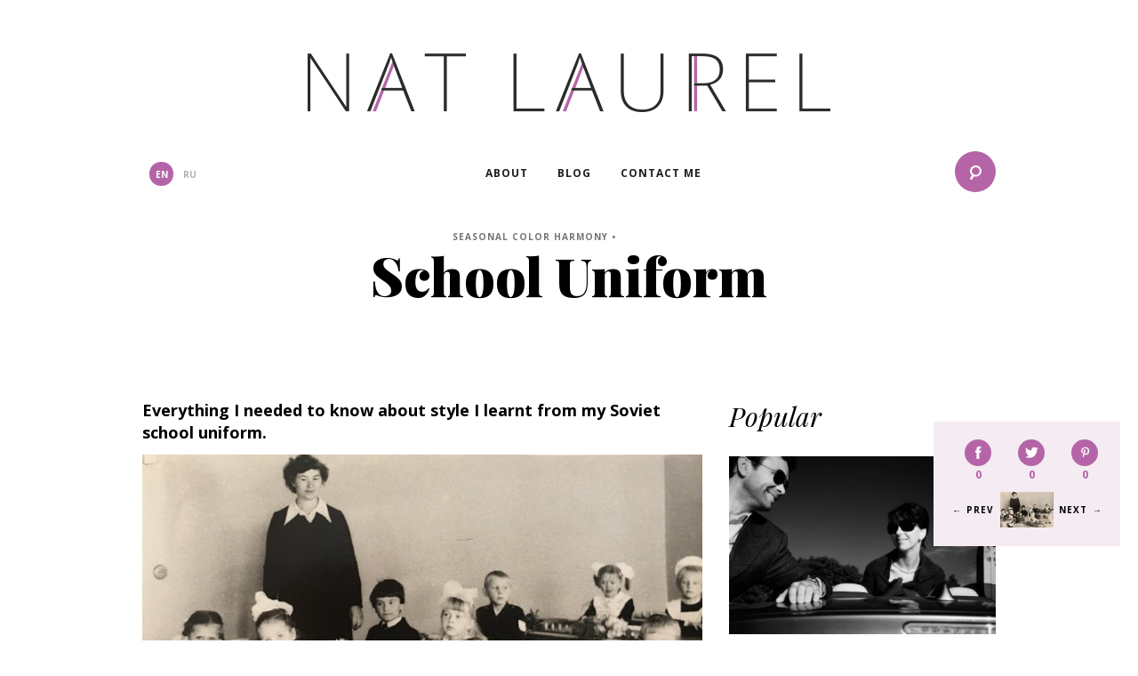

--- FILE ---
content_type: text/html; charset=UTF-8
request_url: https://www.natlaurel.com/seasonal_color/soviet-school-uniform/
body_size: 15634
content:
<!doctype html>
<!--[if lt IE 8 ]><html lang="en-US" class="no-js is_ie7 lt_ie8 lt_ie9 lt_ie10"><![endif]-->
<!--[if IE 8 ]><html lang="en-US" class="no-js is_ie8 lt_ie9 lt_ie10"><![endif]-->
<!--[if IE 9 ]><html lang="en-US" class="no-js is_ie9 lt_ie10"><![endif]-->
<!--[if gt IE 9]><html lang="en-US" class="no-js is_ie10"><![endif]-->
<!--[if !IE]><!--><html lang="en-US" class="no-js"><!--<![endif]-->
<head>
<meta charset="UTF-8" />
<title>School Uniform | Nat Laurel</title>
<link rel="image_src" href="https://www.natlaurel.com/wp-content/uploads/2017/06/soviet-school-uniform-300x177.jpg" /><meta name="description" content="They say every therapist keeps solving his own most painful problem. This is certainly the case for me. As a style therapist " />
<meta name="title" content="School Uniform" />
<meta property="og:title" content="School Uniform" />
<meta property="og:type" content="article" />
<meta property="og:url" content="https://www.natlaurel.com/seasonal_color/soviet-school-uniform/" />
<meta property="og:site_name" content="Nat Laurel" />
<meta property="og:image" content="https://www.natlaurel.com/wp-content/uploads/2017/06/soviet-school-uniform-300x177.jpg" />
<meta name='robots' content='max-image-preview:large' />
<link rel="alternate" hreflang="en-us" href="https://www.natlaurel.com/seasonal_color/soviet-school-uniform/" />
<link rel="alternate" hreflang="ru-ru" href="https://www.natlaurel.com/ru/short_stories/soviet-school-uniform/" />
<link rel="alternate" hreflang="x-default" href="https://www.natlaurel.com/seasonal_color/soviet-school-uniform/" />
<link rel='dns-prefetch' href='//checkout.stripe.com' />
<link rel="alternate" type="application/rss+xml" title="Nat Laurel &raquo; School Uniform Comments Feed" href="https://www.natlaurel.com/seasonal_color/soviet-school-uniform/feed/" />
<link rel="alternate" title="oEmbed (JSON)" type="application/json+oembed" href="https://www.natlaurel.com/wp-json/oembed/1.0/embed?url=https%3A%2F%2Fwww.natlaurel.com%2Fseasonal_color%2Fsoviet-school-uniform%2F" />
<link rel="alternate" title="oEmbed (XML)" type="text/xml+oembed" href="https://www.natlaurel.com/wp-json/oembed/1.0/embed?url=https%3A%2F%2Fwww.natlaurel.com%2Fseasonal_color%2Fsoviet-school-uniform%2F&#038;format=xml" />
<style id='wp-img-auto-sizes-contain-inline-css' type='text/css'>
img:is([sizes=auto i],[sizes^="auto," i]){contain-intrinsic-size:3000px 1500px}
/*# sourceURL=wp-img-auto-sizes-contain-inline-css */
</style>
<style id='wp-emoji-styles-inline-css' type='text/css'>

	img.wp-smiley, img.emoji {
		display: inline !important;
		border: none !important;
		box-shadow: none !important;
		height: 1em !important;
		width: 1em !important;
		margin: 0 0.07em !important;
		vertical-align: -0.1em !important;
		background: none !important;
		padding: 0 !important;
	}
/*# sourceURL=wp-emoji-styles-inline-css */
</style>
<link rel='stylesheet' id='wp-block-library-css' href='https://www.natlaurel.com/wp-includes/css/dist/block-library/style.min.css?ver=6.9' type='text/css' media='all' />
<style id='global-styles-inline-css' type='text/css'>
:root{--wp--preset--aspect-ratio--square: 1;--wp--preset--aspect-ratio--4-3: 4/3;--wp--preset--aspect-ratio--3-4: 3/4;--wp--preset--aspect-ratio--3-2: 3/2;--wp--preset--aspect-ratio--2-3: 2/3;--wp--preset--aspect-ratio--16-9: 16/9;--wp--preset--aspect-ratio--9-16: 9/16;--wp--preset--color--black: #000000;--wp--preset--color--cyan-bluish-gray: #abb8c3;--wp--preset--color--white: #ffffff;--wp--preset--color--pale-pink: #f78da7;--wp--preset--color--vivid-red: #cf2e2e;--wp--preset--color--luminous-vivid-orange: #ff6900;--wp--preset--color--luminous-vivid-amber: #fcb900;--wp--preset--color--light-green-cyan: #7bdcb5;--wp--preset--color--vivid-green-cyan: #00d084;--wp--preset--color--pale-cyan-blue: #8ed1fc;--wp--preset--color--vivid-cyan-blue: #0693e3;--wp--preset--color--vivid-purple: #9b51e0;--wp--preset--gradient--vivid-cyan-blue-to-vivid-purple: linear-gradient(135deg,rgb(6,147,227) 0%,rgb(155,81,224) 100%);--wp--preset--gradient--light-green-cyan-to-vivid-green-cyan: linear-gradient(135deg,rgb(122,220,180) 0%,rgb(0,208,130) 100%);--wp--preset--gradient--luminous-vivid-amber-to-luminous-vivid-orange: linear-gradient(135deg,rgb(252,185,0) 0%,rgb(255,105,0) 100%);--wp--preset--gradient--luminous-vivid-orange-to-vivid-red: linear-gradient(135deg,rgb(255,105,0) 0%,rgb(207,46,46) 100%);--wp--preset--gradient--very-light-gray-to-cyan-bluish-gray: linear-gradient(135deg,rgb(238,238,238) 0%,rgb(169,184,195) 100%);--wp--preset--gradient--cool-to-warm-spectrum: linear-gradient(135deg,rgb(74,234,220) 0%,rgb(151,120,209) 20%,rgb(207,42,186) 40%,rgb(238,44,130) 60%,rgb(251,105,98) 80%,rgb(254,248,76) 100%);--wp--preset--gradient--blush-light-purple: linear-gradient(135deg,rgb(255,206,236) 0%,rgb(152,150,240) 100%);--wp--preset--gradient--blush-bordeaux: linear-gradient(135deg,rgb(254,205,165) 0%,rgb(254,45,45) 50%,rgb(107,0,62) 100%);--wp--preset--gradient--luminous-dusk: linear-gradient(135deg,rgb(255,203,112) 0%,rgb(199,81,192) 50%,rgb(65,88,208) 100%);--wp--preset--gradient--pale-ocean: linear-gradient(135deg,rgb(255,245,203) 0%,rgb(182,227,212) 50%,rgb(51,167,181) 100%);--wp--preset--gradient--electric-grass: linear-gradient(135deg,rgb(202,248,128) 0%,rgb(113,206,126) 100%);--wp--preset--gradient--midnight: linear-gradient(135deg,rgb(2,3,129) 0%,rgb(40,116,252) 100%);--wp--preset--font-size--small: 13px;--wp--preset--font-size--medium: 20px;--wp--preset--font-size--large: 36px;--wp--preset--font-size--x-large: 42px;--wp--preset--spacing--20: 0.44rem;--wp--preset--spacing--30: 0.67rem;--wp--preset--spacing--40: 1rem;--wp--preset--spacing--50: 1.5rem;--wp--preset--spacing--60: 2.25rem;--wp--preset--spacing--70: 3.38rem;--wp--preset--spacing--80: 5.06rem;--wp--preset--shadow--natural: 6px 6px 9px rgba(0, 0, 0, 0.2);--wp--preset--shadow--deep: 12px 12px 50px rgba(0, 0, 0, 0.4);--wp--preset--shadow--sharp: 6px 6px 0px rgba(0, 0, 0, 0.2);--wp--preset--shadow--outlined: 6px 6px 0px -3px rgb(255, 255, 255), 6px 6px rgb(0, 0, 0);--wp--preset--shadow--crisp: 6px 6px 0px rgb(0, 0, 0);}:where(.is-layout-flex){gap: 0.5em;}:where(.is-layout-grid){gap: 0.5em;}body .is-layout-flex{display: flex;}.is-layout-flex{flex-wrap: wrap;align-items: center;}.is-layout-flex > :is(*, div){margin: 0;}body .is-layout-grid{display: grid;}.is-layout-grid > :is(*, div){margin: 0;}:where(.wp-block-columns.is-layout-flex){gap: 2em;}:where(.wp-block-columns.is-layout-grid){gap: 2em;}:where(.wp-block-post-template.is-layout-flex){gap: 1.25em;}:where(.wp-block-post-template.is-layout-grid){gap: 1.25em;}.has-black-color{color: var(--wp--preset--color--black) !important;}.has-cyan-bluish-gray-color{color: var(--wp--preset--color--cyan-bluish-gray) !important;}.has-white-color{color: var(--wp--preset--color--white) !important;}.has-pale-pink-color{color: var(--wp--preset--color--pale-pink) !important;}.has-vivid-red-color{color: var(--wp--preset--color--vivid-red) !important;}.has-luminous-vivid-orange-color{color: var(--wp--preset--color--luminous-vivid-orange) !important;}.has-luminous-vivid-amber-color{color: var(--wp--preset--color--luminous-vivid-amber) !important;}.has-light-green-cyan-color{color: var(--wp--preset--color--light-green-cyan) !important;}.has-vivid-green-cyan-color{color: var(--wp--preset--color--vivid-green-cyan) !important;}.has-pale-cyan-blue-color{color: var(--wp--preset--color--pale-cyan-blue) !important;}.has-vivid-cyan-blue-color{color: var(--wp--preset--color--vivid-cyan-blue) !important;}.has-vivid-purple-color{color: var(--wp--preset--color--vivid-purple) !important;}.has-black-background-color{background-color: var(--wp--preset--color--black) !important;}.has-cyan-bluish-gray-background-color{background-color: var(--wp--preset--color--cyan-bluish-gray) !important;}.has-white-background-color{background-color: var(--wp--preset--color--white) !important;}.has-pale-pink-background-color{background-color: var(--wp--preset--color--pale-pink) !important;}.has-vivid-red-background-color{background-color: var(--wp--preset--color--vivid-red) !important;}.has-luminous-vivid-orange-background-color{background-color: var(--wp--preset--color--luminous-vivid-orange) !important;}.has-luminous-vivid-amber-background-color{background-color: var(--wp--preset--color--luminous-vivid-amber) !important;}.has-light-green-cyan-background-color{background-color: var(--wp--preset--color--light-green-cyan) !important;}.has-vivid-green-cyan-background-color{background-color: var(--wp--preset--color--vivid-green-cyan) !important;}.has-pale-cyan-blue-background-color{background-color: var(--wp--preset--color--pale-cyan-blue) !important;}.has-vivid-cyan-blue-background-color{background-color: var(--wp--preset--color--vivid-cyan-blue) !important;}.has-vivid-purple-background-color{background-color: var(--wp--preset--color--vivid-purple) !important;}.has-black-border-color{border-color: var(--wp--preset--color--black) !important;}.has-cyan-bluish-gray-border-color{border-color: var(--wp--preset--color--cyan-bluish-gray) !important;}.has-white-border-color{border-color: var(--wp--preset--color--white) !important;}.has-pale-pink-border-color{border-color: var(--wp--preset--color--pale-pink) !important;}.has-vivid-red-border-color{border-color: var(--wp--preset--color--vivid-red) !important;}.has-luminous-vivid-orange-border-color{border-color: var(--wp--preset--color--luminous-vivid-orange) !important;}.has-luminous-vivid-amber-border-color{border-color: var(--wp--preset--color--luminous-vivid-amber) !important;}.has-light-green-cyan-border-color{border-color: var(--wp--preset--color--light-green-cyan) !important;}.has-vivid-green-cyan-border-color{border-color: var(--wp--preset--color--vivid-green-cyan) !important;}.has-pale-cyan-blue-border-color{border-color: var(--wp--preset--color--pale-cyan-blue) !important;}.has-vivid-cyan-blue-border-color{border-color: var(--wp--preset--color--vivid-cyan-blue) !important;}.has-vivid-purple-border-color{border-color: var(--wp--preset--color--vivid-purple) !important;}.has-vivid-cyan-blue-to-vivid-purple-gradient-background{background: var(--wp--preset--gradient--vivid-cyan-blue-to-vivid-purple) !important;}.has-light-green-cyan-to-vivid-green-cyan-gradient-background{background: var(--wp--preset--gradient--light-green-cyan-to-vivid-green-cyan) !important;}.has-luminous-vivid-amber-to-luminous-vivid-orange-gradient-background{background: var(--wp--preset--gradient--luminous-vivid-amber-to-luminous-vivid-orange) !important;}.has-luminous-vivid-orange-to-vivid-red-gradient-background{background: var(--wp--preset--gradient--luminous-vivid-orange-to-vivid-red) !important;}.has-very-light-gray-to-cyan-bluish-gray-gradient-background{background: var(--wp--preset--gradient--very-light-gray-to-cyan-bluish-gray) !important;}.has-cool-to-warm-spectrum-gradient-background{background: var(--wp--preset--gradient--cool-to-warm-spectrum) !important;}.has-blush-light-purple-gradient-background{background: var(--wp--preset--gradient--blush-light-purple) !important;}.has-blush-bordeaux-gradient-background{background: var(--wp--preset--gradient--blush-bordeaux) !important;}.has-luminous-dusk-gradient-background{background: var(--wp--preset--gradient--luminous-dusk) !important;}.has-pale-ocean-gradient-background{background: var(--wp--preset--gradient--pale-ocean) !important;}.has-electric-grass-gradient-background{background: var(--wp--preset--gradient--electric-grass) !important;}.has-midnight-gradient-background{background: var(--wp--preset--gradient--midnight) !important;}.has-small-font-size{font-size: var(--wp--preset--font-size--small) !important;}.has-medium-font-size{font-size: var(--wp--preset--font-size--medium) !important;}.has-large-font-size{font-size: var(--wp--preset--font-size--large) !important;}.has-x-large-font-size{font-size: var(--wp--preset--font-size--x-large) !important;}
/*# sourceURL=global-styles-inline-css */
</style>

<style id='classic-theme-styles-inline-css' type='text/css'>
/*! This file is auto-generated */
.wp-block-button__link{color:#fff;background-color:#32373c;border-radius:9999px;box-shadow:none;text-decoration:none;padding:calc(.667em + 2px) calc(1.333em + 2px);font-size:1.125em}.wp-block-file__button{background:#32373c;color:#fff;text-decoration:none}
/*# sourceURL=/wp-includes/css/classic-themes.min.css */
</style>
<link rel='stylesheet' id='contact-form-7-css' href='https://www.natlaurel.com/wp-content/plugins/contact-form-7/includes/css/styles.css?ver=6.1.4' type='text/css' media='all' />
<link rel='stylesheet' id='email-subscribers-advanced-form-css' href='https://www.natlaurel.com/wp-content/plugins/email-subscribers-advanced-form/assets/css/styles.css?ver=6.9' type='text/css' media='all' />
<link rel='stylesheet' id='email-subscribers-css' href='https://www.natlaurel.com/wp-content/plugins/email-subscribers/lite/public/css/email-subscribers-public.css?ver=5.9.11' type='text/css' media='all' />
<link rel='stylesheet' id='perfect-pullquotes-styles-css' href='https://www.natlaurel.com/wp-content/plugins/perfect-pullquotes/perfect-pullquotes.css?ver=1.7.5' type='text/css' media='all' />
<link rel='stylesheet' id='wpml-legacy-horizontal-list-0-css' href='https://www.natlaurel.com/wp-content/plugins/sitepress-multilingual-cms/templates/language-switchers/legacy-list-horizontal/style.min.css?ver=1' type='text/css' media='all' />
<style id='wpml-legacy-horizontal-list-0-inline-css' type='text/css'>
.wpml-ls-statics-shortcode_actions, .wpml-ls-statics-shortcode_actions .wpml-ls-sub-menu, .wpml-ls-statics-shortcode_actions a {border-color:#cdcdcd;}.wpml-ls-statics-shortcode_actions a, .wpml-ls-statics-shortcode_actions .wpml-ls-sub-menu a, .wpml-ls-statics-shortcode_actions .wpml-ls-sub-menu a:link, .wpml-ls-statics-shortcode_actions li:not(.wpml-ls-current-language) .wpml-ls-link, .wpml-ls-statics-shortcode_actions li:not(.wpml-ls-current-language) .wpml-ls-link:link {color:#444444;background-color:#ffffff;}.wpml-ls-statics-shortcode_actions .wpml-ls-sub-menu a:hover,.wpml-ls-statics-shortcode_actions .wpml-ls-sub-menu a:focus, .wpml-ls-statics-shortcode_actions .wpml-ls-sub-menu a:link:hover, .wpml-ls-statics-shortcode_actions .wpml-ls-sub-menu a:link:focus {color:#000000;background-color:#eeeeee;}.wpml-ls-statics-shortcode_actions .wpml-ls-current-language > a {color:#444444;background-color:#ffffff;}.wpml-ls-statics-shortcode_actions .wpml-ls-current-language:hover>a, .wpml-ls-statics-shortcode_actions .wpml-ls-current-language>a:focus {color:#000000;background-color:#eeeeee;}
/*# sourceURL=wpml-legacy-horizontal-list-0-inline-css */
</style>
<link rel='stylesheet' id='wputha-default-css' href='https://www.natlaurel.com/wp-content/themes/natlaurel/css/a-default.css?ver=2.7' type='text/css' media='all' />
<link rel='stylesheet' id='wputha-fonts-css' href='https://www.natlaurel.com/wp-content/themes/natlaurel/css/a-fonts.css?ver=2.7' type='text/css' media='all' />
<link rel='stylesheet' id='wputhb-common-css' href='https://www.natlaurel.com/wp-content/themes/natlaurel/css/b-common.css?ver=2.7' type='text/css' media='all' />
<link rel='stylesheet' id='wputhc-buttons-css' href='https://www.natlaurel.com/wp-content/themes/natlaurel/css/c-buttons.css?ver=2.7' type='text/css' media='all' />
<link rel='stylesheet' id='wputhc-forms-css' href='https://www.natlaurel.com/wp-content/themes/natlaurel/css/c-forms.css?ver=2.7' type='text/css' media='all' />
<link rel='stylesheet' id='wputhc-layout-css' href='https://www.natlaurel.com/wp-content/themes/natlaurel/css/c-layout.css?ver=2.7' type='text/css' media='all' />
<link rel='stylesheet' id='wputhc-layout2-css' href='https://www.natlaurel.com/wp-content/themes/natlaurel/css/c-layout2.css?ver=2.7' type='text/css' media='all' />
<link rel='stylesheet' id='wputhc-post-content-css' href='https://www.natlaurel.com/wp-content/themes/natlaurel/css/c-post-content.css?ver=2.7' type='text/css' media='all' />
<link rel='stylesheet' id='wputhd-elements-css' href='https://www.natlaurel.com/wp-content/themes/natlaurel/css/d-elements.css?ver=2.7' type='text/css' media='all' />
<link rel='stylesheet' id='wputhd-header-footer-css' href='https://www.natlaurel.com/wp-content/themes/natlaurel/css/d-header-footer.css?ver=2.7' type='text/css' media='all' />
<link rel='stylesheet' id='wputhdeleteme-scripts-css' href='https://www.natlaurel.com/wp-content/themes/natlaurel/css/deleteme-scripts.css?ver=2.7' type='text/css' media='all' />
<link rel='stylesheet' id='wputhdeleteme-skeletorz-css' href='https://www.natlaurel.com/wp-content/themes/natlaurel/css/deleteme-skeletorz.css?ver=2.7' type='text/css' media='all' />
<link rel='stylesheet' id='wputhe-form-landing-css' href='https://www.natlaurel.com/wp-content/themes/natlaurel/css/e-form-landing.css?ver=2.7' type='text/css' media='all' />
<link rel='stylesheet' id='wputhe-form-subscrib-css' href='https://www.natlaurel.com/wp-content/themes/natlaurel/css/e-form-subscrib.css?ver=2.7' type='text/css' media='all' />
<link rel='stylesheet' id='wputhe-form-css' href='https://www.natlaurel.com/wp-content/themes/natlaurel/css/e-form.css?ver=2.7' type='text/css' media='all' />
<link rel='stylesheet' id='wputhe-home-css' href='https://www.natlaurel.com/wp-content/themes/natlaurel/css/e-home.css?ver=2.7' type='text/css' media='all' />
<link rel='stylesheet' id='wputhf-category-css' href='https://www.natlaurel.com/wp-content/themes/natlaurel/css/f-category.css?ver=2.7' type='text/css' media='all' />
<link rel='stylesheet' id='wputhf-landing-css' href='https://www.natlaurel.com/wp-content/themes/natlaurel/css/f-landing.css?ver=2.7' type='text/css' media='all' />
<link rel='stylesheet' id='wputhf-page-css' href='https://www.natlaurel.com/wp-content/themes/natlaurel/css/f-page.css?ver=2.7' type='text/css' media='all' />
<link rel='stylesheet' id='wputhf-single-css' href='https://www.natlaurel.com/wp-content/themes/natlaurel/css/f-single.css?ver=2.7' type='text/css' media='all' />
<link rel='stylesheet' id='wputhg-search-css' href='https://www.natlaurel.com/wp-content/themes/natlaurel/css/g-search.css?ver=2.7' type='text/css' media='all' />
<link rel='stylesheet' id='wputhh-lbox-css' href='https://www.natlaurel.com/wp-content/themes/natlaurel/css/h-lbox.css?ver=2.7' type='text/css' media='all' />
<link rel='stylesheet' id='wputhz-media-queries-css' href='https://www.natlaurel.com/wp-content/themes/natlaurel/css/z-media-queries.css?ver=2.7' type='text/css' media='all' />
<link rel='stylesheet' id='wputhz-print-css' href='https://www.natlaurel.com/wp-content/themes/natlaurel/css/z-print.css?ver=2.7' type='text/css' media='all' />
<link rel='stylesheet' id='custom-admin-forms-css' href='https://www.natlaurel.com/wp-content/themes/natlaurel/ADMIN/admin-forms.css' type='text/css' media='all' />
<link rel='stylesheet' id='paymentpages-css' href='https://www.natlaurel.com/wp-content/plugins/payment-pages/css/front.css?ver=1.67' type='text/css' media='all' />
<style id='vcv-globalElementsCss-inline-css' type='text/css'>
figcaption,h2,li,p{color:#000!important}p.date{color:#fff!important}
/*# sourceURL=vcv-globalElementsCss-inline-css */
</style>
<script type="text/javascript" src="https://www.natlaurel.com/wp-includes/js/jquery/jquery.min.js?ver=3.7.1" id="jquery-core-js"></script>
<script type="text/javascript" src="https://www.natlaurel.com/wp-includes/js/jquery/jquery-migrate.min.js?ver=3.4.1" id="jquery-migrate-js"></script>
<script type="text/javascript" src="https://www.natlaurel.com/wp-content/themes/natlaurel/js/framework/mootools-core.js?ver=1.4.5" id="mootools-core-js"></script>
<script type="text/javascript" src="https://www.natlaurel.com/wp-content/themes/natlaurel/js/framework/mootools-more-1.4.0.1.js?ver=1.4.0.1" id="mootools-more-js"></script>
<script type="text/javascript" src="https://www.natlaurel.com/wp-content/themes/natlaurel/js/plugins/mootools/fake-select/fake-select.js?ver=1.4.1" id="fake-select-js"></script>
<script type="text/javascript" src="https://www.natlaurel.com/wp-content/themes/natlaurel/js/plugins/mootools/fake-placeholder/fake-placeholder.js?ver=1.1" id="fake-placeholder-js"></script>
<script type="text/javascript" src="https://www.natlaurel.com/wp-content/themes/natlaurel/js/plugins/mootools/fake-inputbox/fake-inputbox.js?ver=1.0" id="fake-inputbox-js"></script>
<script type="text/javascript" src="https://www.natlaurel.com/wp-content/themes/natlaurel/js/plugins/jquery.formstyler.min.js?ver=2.0.1" id="jquery-formstyler-js"></script>
<script type="text/javascript" src="https://www.natlaurel.com/wp-content/themes/natlaurel/js/functions.js?ver=1.1" id="functions-js"></script>
<script type="text/javascript" src="https://www.natlaurel.com/wp-content/themes/natlaurel/js/events.js?ver=1.0" id="events-js"></script>
<script type="text/javascript" src="https://www.natlaurel.com/wp-content/plugins/payment-pages/js/payment-pages.js?ver=1.67" id="paymentpages-js"></script>
<script type="text/javascript" src="https://checkout.stripe.com/v2/checkout.js?ver=6.9" id="stripe-checkout-js"></script>
<link rel="https://api.w.org/" href="https://www.natlaurel.com/wp-json/" /><link rel="alternate" title="JSON" type="application/json" href="https://www.natlaurel.com/wp-json/wp/v2/posts/9398" /><link rel="EditURI" type="application/rsd+xml" title="RSD" href="https://www.natlaurel.com/xmlrpc.php?rsd" />
<link rel="canonical" href="https://www.natlaurel.com/seasonal_color/soviet-school-uniform/" />
<link rel='shortlink' href='https://www.natlaurel.com/?p=9398' />
<meta name="generator" content="WPML ver:4.7.3 stt:1,47;" />
<meta property="fb:app_id" content="1124812724250069"/><noscript><style>.vce-row-container .vcv-lozad {display: none}</style></noscript><meta name="generator" content="Powered by Visual Composer Website Builder - fast and easy-to-use drag and drop visual editor for WordPress."/>
		<script>
			var paymentpages_action = "https://www.natlaurel.com/wp-admin/admin-ajax.php";
			var paymentpages_stripe_publishable = "";
		</script><link rel="profile" href="http://gmpg.org/xfn/11" />
<link rel="icon" href="https://www.natlaurel.com/wp-content/themes/natlaurel/images/favicon.ico" type="image/ico" />
<link rel="apple-touch-icon" href="https://www.natlaurel.com/wp-content/themes/natlaurel/images/apple-touch-icon.png" />

<link href='https://fonts.googleapis.com/css?family=Playfair+Display:400,700,900,400italic' rel='stylesheet' type='text/css'>
<link href='https://fonts.googleapis.com/css?family=Open+Sans:400,700,600' rel='stylesheet' type='text/css'>

 <meta content='width=device-width, initial-scale=1, minimum-scale=1.0, maximum-scale=1.0, user-scalable=no' name='viewport' />
<!--[if IE]><meta http-equiv="X-UA-Compatible" content="chrome=1" /><![endif]-->
<!--[if lt IE 9]><script src="https://www.natlaurel.com/wp-content/themes/natlaurel/js/ie.js"></script><![endif]-->
<script>
var clrz_wp_template_url="https://www.natlaurel.com/wp-content/themes/natlaurel",
    clrz_wp_site_url="https://www.natlaurel.com";
</script>
<meta name='robots' content='max-image-preview:large' />
<link rel="alternate" hreflang="en-us" href="https://www.natlaurel.com/seasonal_color/soviet-school-uniform/" />
<link rel="alternate" hreflang="ru-ru" href="https://www.natlaurel.com/ru/short_stories/soviet-school-uniform/" />
<link rel="alternate" hreflang="x-default" href="https://www.natlaurel.com/seasonal_color/soviet-school-uniform/" />
<link rel='dns-prefetch' href='//checkout.stripe.com' />
<link rel="alternate" type="application/rss+xml" title="Nat Laurel &raquo; School Uniform Comments Feed" href="https://www.natlaurel.com/seasonal_color/soviet-school-uniform/feed/" />
<link rel='stylesheet' id='dashicons-css' href='https://www.natlaurel.com/wp-includes/css/dashicons.min.css?ver=6.9' type='text/css' media='all' />
<link rel='stylesheet' id='thickbox-css' href='https://www.natlaurel.com/wp-includes/js/thickbox/thickbox.css?ver=6.9' type='text/css' media='all' />
<link rel="https://api.w.org/" href="https://www.natlaurel.com/wp-json/" /><link rel="alternate" title="JSON" type="application/json" href="https://www.natlaurel.com/wp-json/wp/v2/posts/9398" /><link rel="EditURI" type="application/rsd+xml" title="RSD" href="https://www.natlaurel.com/xmlrpc.php?rsd" />
<link rel="canonical" href="https://www.natlaurel.com/seasonal_color/soviet-school-uniform/" />
<link rel='shortlink' href='https://www.natlaurel.com/?p=9398' />
<meta name="generator" content="WPML ver:4.7.3 stt:1,47;" />
<meta property="fb:app_id" content="1124812724250069"/><noscript><style>.vce-row-container .vcv-lozad {display: none}</style></noscript><meta name="generator" content="Powered by Visual Composer Website Builder - fast and easy-to-use drag and drop visual editor for WordPress."/>
		<script>
			var paymentpages_action = "https://www.natlaurel.com/wp-admin/admin-ajax.php";
			var paymentpages_stripe_publishable = "";
		</script> 
</head>
<body class="wp-singular post-template-default single single-post postid-9398 single-format-standard wp-theme-natlaurel vcwb clrzwp-incat-seasonal_color">

<div class="header-nav--mobile">
    
    <form action="https://www.natlaurel.com" method="get" class="searchformmobile">
        <input type="text" value="" placeholder="Search" class="search-txt" name="s"/>
        <button type="submit" class="submit-search icon-search"><span>Search</span></button>
    </form>
    
    
    
  <ul class="main-header_links main-header__menu"><li id="menu-item-14997" class="menu-item menu-item-type-post_type menu-item-object-page menu-item-14997"><a href="https://www.natlaurel.com/?page_id=51">About</a></li>
<li id="menu-item-15824" class="menu-item menu-item-type-taxonomy menu-item-object-category menu-item-has-children menu-item-15824"><a href="https://www.natlaurel.com/category/seasonal_color/coloranalysis/">Blog</a>
<ul class="sub-menu list-subcats">
	<li id="menu-item-14989" class="menu-item menu-item-type-taxonomy menu-item-object-category current-post-ancestor current-menu-parent current-post-parent menu-item-has-children menu-item-14989"><a href="https://www.natlaurel.com/category/seasonal_color/">Seasonal Color Harmony</a>
	<ul class="sub-menu list-subcats2l">
		<li id="menu-item-14991" class="menu-item menu-item-type-taxonomy menu-item-object-category menu-item-14991"><a href="https://www.natlaurel.com/category/seasonal_color/color_analysis_autumn/">Autumn Type</a></li>
		<li id="menu-item-14993" class="menu-item menu-item-type-taxonomy menu-item-object-category menu-item-14993"><a href="https://www.natlaurel.com/category/seasonal_color/color_analysis_summer/">Summer type</a></li>
		<li id="menu-item-14992" class="menu-item menu-item-type-taxonomy menu-item-object-category menu-item-14992"><a href="https://www.natlaurel.com/category/seasonal_color/color_analysis_spring/">Spring Type</a></li>
		<li id="menu-item-14990" class="menu-item menu-item-type-taxonomy menu-item-object-category menu-item-14990"><a href="https://www.natlaurel.com/category/seasonal_color/color_analysis_winter/">Color Analysis</a></li>
	</ul>
</li>
	<li id="menu-item-14994" class="menu-item menu-item-type-taxonomy menu-item-object-category menu-item-14994"><a href="https://www.natlaurel.com/category/seasonal_color/coloranalysis/s_z_types/">S &amp; Z Types</a></li>
	<li id="menu-item-14998" class="menu-item menu-item-type-taxonomy menu-item-object-category menu-item-14998"><a href="https://www.natlaurel.com/category/basic_styles/">Basic Styles</a></li>
</ul>
</li>
<li id="menu-item-15825" class="menu-item menu-item-type-post_type menu-item-object-page current-post-parent menu-item-15825"><a href="https://www.natlaurel.com/contact-me/">Contact me</a></li>
</ul>
</div>
<div class="main-container">
    <div class="main-cover toggle-menu" id="main-cover"></div>
    <header role="banner" id="header">
        <div class="centered-content">
            <div class="main-header">
                <button type="button" class="buttonreset cssc-openclose toggle-menu" id="btn-menu-mobile"><span></span></button>
                <h1 class="main-header__logo" id="logo">
                    <a class="cssc-btn" href="https://www.natlaurel.com">Nat Laurel</a>
                </h1>
                <div class="banner-menu">
                    
<div class="lang_sel_list_horizontal wpml-ls-statics-shortcode_actions wpml-ls wpml-ls-legacy-list-horizontal" id="lang_sel_list">
	<ul><li class="icl-en wpml-ls-slot-shortcode_actions wpml-ls-item wpml-ls-item-en wpml-ls-current-language wpml-ls-first-item wpml-ls-item-legacy-list-horizontal">
				<a href="https://www.natlaurel.com/seasonal_color/soviet-school-uniform/" class="wpml-ls-link">
                    <span class="wpml-ls-native icl_lang_sel_native">EN</span></a>
			</li><li class="icl-ru wpml-ls-slot-shortcode_actions wpml-ls-item wpml-ls-item-ru wpml-ls-last-item wpml-ls-item-legacy-list-horizontal">
				<a href="https://www.natlaurel.com/ru/short_stories/soviet-school-uniform/" class="wpml-ls-link">
                    <span class="wpml-ls-display icl_lang_sel_translated">RU</span></a>
			</li></ul>
</div>

                    <form action="https://www.natlaurel.com" method="get" id="search-form" class="">
                        <div class="content-searchform">
                            <input type="text" name="s" value="" class="input-search" placeholder="Search"/>
                            <button type="submit" class="icon-search"><span>Search</span></button>
                        </div>
                    </form>

                    
                      <ul class="main-header_links main-header__menu"><li class="menu-item menu-item-type-post_type menu-item-object-page menu-item-14997"><a href="https://www.natlaurel.com/?page_id=51">About</a></li>
<li class="menu-item menu-item-type-taxonomy menu-item-object-category menu-item-has-children menu-item-15824"><a href="https://www.natlaurel.com/category/seasonal_color/coloranalysis/">Blog</a>
<ul class="sub-menu list-subcats">
	<li class="menu-item menu-item-type-taxonomy menu-item-object-category current-post-ancestor current-menu-parent current-post-parent menu-item-has-children menu-item-14989"><a href="https://www.natlaurel.com/category/seasonal_color/">Seasonal Color Harmony</a>
	<ul class="sub-menu list-subcats2l">
		<li class="menu-item menu-item-type-taxonomy menu-item-object-category menu-item-14991"><a href="https://www.natlaurel.com/category/seasonal_color/color_analysis_autumn/">Autumn Type</a></li>
		<li class="menu-item menu-item-type-taxonomy menu-item-object-category menu-item-14993"><a href="https://www.natlaurel.com/category/seasonal_color/color_analysis_summer/">Summer type</a></li>
		<li class="menu-item menu-item-type-taxonomy menu-item-object-category menu-item-14992"><a href="https://www.natlaurel.com/category/seasonal_color/color_analysis_spring/">Spring Type</a></li>
		<li class="menu-item menu-item-type-taxonomy menu-item-object-category menu-item-14990"><a href="https://www.natlaurel.com/category/seasonal_color/color_analysis_winter/">Color Analysis</a></li>
	</ul>
</li>
	<li class="menu-item menu-item-type-taxonomy menu-item-object-category menu-item-14994"><a href="https://www.natlaurel.com/category/seasonal_color/coloranalysis/s_z_types/">S &amp; Z Types</a></li>
	<li class="menu-item menu-item-type-taxonomy menu-item-object-category menu-item-14998"><a href="https://www.natlaurel.com/category/basic_styles/">Basic Styles</a></li>
</ul>
</li>
<li class="menu-item menu-item-type-post_type menu-item-object-page current-post-parent menu-item-15825"><a href="https://www.natlaurel.com/contact-me/">Contact me</a></li>
</ul>
                </div>
            </div>
        </div>
    </header>
<div class="centered-content single-top">
    <div class="info-loop">
            <ul class="list-cats">
                            <li><a href="https://www.natlaurel.com/category/seasonal_color/" class="category">Seasonal Color Harmony</a> <span>•</span></li>
                    </ul>
        <p class="date">Jun. 20, 2017</p>
</div>
    <h2 class="title-page">School Uniform</h2>
</div>




    <div class="centered-content content-single loop banner-top-tpl">
        <div class="left-content">
                            <p class="chapeau">Everything I needed to know about style I learnt from my Soviet school uniform. </p>
                        <div class="content-single-txt">
                <p><img decoding="async" class="alignleft size-large wp-image-9403" src="https://www.natlaurel.com/wp-content/uploads/2017/06/soviet-school-uniform-800x471.jpg" alt="Soviet School Uniform" width="100%" srcset="https://www.natlaurel.com/wp-content/uploads/2017/06/soviet-school-uniform-800x471.jpg 800w, https://www.natlaurel.com/wp-content/uploads/2017/06/soviet-school-uniform-300x177.jpg 300w, https://www.natlaurel.com/wp-content/uploads/2017/06/soviet-school-uniform-1000x589.jpg 1000w, https://www.natlaurel.com/wp-content/uploads/2017/06/soviet-school-uniform.jpg 1317w" sizes="(max-width: 800px) 100vw, 800px" />They say every therapist keeps solving his own most painful problem. This is certainly the case for me. As a style therapist I keep going back to the most pressing issues of my childhood and employing my strongest trait: attention to detail.</p>
<p>&nbsp;</p>
<p>Here I am smiling at you with  mischief all the way from the Orwell-ish 1984. The year I started my elementary school.  I am wearing a uniform, like all the  kids  in the USSR did, elementary through high school. Girls had  a brown wool dress with black apron. A white apron was worn for special occasions. Many of my Russian blog readers refer to this uniform as a highly traumatic experience because the colors were dull and the fabric was scratchy. The mere sight of a brown garment can provoke a PTSD response in many post-Soviet women. Our overwhelming appetite for fashion and style is partly rooted in the enforced wearing of this uniform.</p>
<p>&nbsp;</p>
<p>I never found our school uniform hideous. It didn’t prevent us from wearing other stylish garments. The style agenda in the USSR felt very much Berkeley-feminist inspired anyway. I took the uniform as a given and concentrated on things I seemed to have control over:  the finishes and details. The uniforms came with different skirt styles: pleated, A-line, or full circle. Our moms hemmed them for us to their liking. They could be reasonable mid-knees or a playful skater frock with pleats. Necklines varied too, either stand-up notch collar, pointed or a rounded Peter Pan, lace or cotton.</p>
<p>&nbsp;</p>
<p>The collars and cuffs were detachable and it was our responsibility to separate and hand-wash them and then sew them back onto our uniform. Sunday evening usually meant last minute ironing and putting our lace trimmings back. Showing up in school without them meant serious lace trimming shaming; it was out of question. By the age of seven I was a natural at hand washing, ironing, and sewing the lace on my dress. Today, hand-washing silk dresses and tops is a special form of meditation for me.</p>
<p>&nbsp;</p>
<p>I had a very distinct idea of what I wanted my uniform to be: a sharply pleated short skirt, well above the knee, skater style, a Peter Pan lace collar and an apron with perky, lavish flounce. The whimsical mini balanced out the austerity of the fabric and colors used. The frills and Peter Pan collar sinusoid lines complemented my face. I knew nothing about all that at the time, it was purely intuitive.  Only I never had my uniform styled like that.</p>
<p>&nbsp;</p>
<p><a href="https://www.natlaurel.com/wp-content/uploads/2017/06/soviet-school-uniform-2-e1498004744442.jpg"><img fetchpriority="high" decoding="async" class="alignright size-full wp-image-9414" src="https://www.natlaurel.com/wp-content/uploads/2017/06/soviet-school-uniform-2-e1498004744442.jpg" alt="Soviet School Uniform 2" width="311" height="500" /></a>What I wore elementary through middle school was a shapeless A-line with a stand-up notch collar. My apron was minimalistic and frill-free as they would say these days. I can’t tell you enough how much it made me suffer. A boy I was desperately in love with was desperately in love with the girl from another grade whose uniform was styled very much like what I just described. It  enhanced her natural beauty and she truly was the prettiest girl in school. I always felt like an ugly duckling in my  frill-free apron. My dad had a lot to do with this minimalistic-utilitarian approach to my school uniform. He actually had impeccable taste and could make a great stylist. But he was really into a gamine and tomboy style, which felt edgy  in the 1980s. But most importantly, it looked great on my mom. So it   was used as a default style on me. As for my mom…., well, she was busy and tried to prioritize. No one noticed my features needed different styling. It was not a priority.</p>
<p>&nbsp;</p>
<p>By the time I entered high school, the USSR had collapsed, the uniform was abolished and we could express ourselves any way we pleased. We were indulging in dressing Kurt Cobain style and wearing Metallica concert t-shirts. But when our graduation parties came around, we wanted our uniforms. By 2000 it had become retro to wear a Soviet uniform for graduation. Local newspapers were filled with ads “looking for an old uniform size 4 to rent.” But in 1995 all things Soviet were still considered degrading and offensive. It took us a lot of courage to walk down the street outfitted in the Soviet uniform. My uniform was exactly the way I always wanted it: the apron had oversized perky flounce, the neckline was Peter Pan with an elaborate lace on it, and the skirt was full. This was one of my first mature statements of style and beyond.</p>
<p>&nbsp;</p>
<p>Decades later I became an image consultant. I help women see how little things can make or break the look, even on such seemingly static thing as a uniform it matters. But my most important mission is to help all <a href="https://www.natlaurel.com/sandzbeauty/sz-intro/">S-type beauty</a> women trapped in the mainstream-imposed tomboy style find their way to their natural, feminine beauty.</p>
            </div>
        </div>
        <div class="side-content">

                <div class="popular-bloc widget-bloc">
        <div class="bloc-big-title">
            <h2 class="big-title">Popular</h2>
        </div>
        <article class="loop loop-short" id="post-10583">
    <a href="https://www.natlaurel.com/uncategorized/mars-and-venus-by-john-grey/" class="thumb">
        <img src="https://www.natlaurel.com/wp-content/uploads/2018/04/6-485x324.jpg" alt="Reading John Gray Right" class="initthumb"/>
        <img src="https://www.natlaurel.com/wp-content/uploads/2018/04/6-485x324.jpg" alt="Reading John Gray Right" class="hiddenthumb"/>
    </a>
    
    <div class="container-loop">
        <div class="content-loop">
            <div class="info-loop">
            <ul class="list-cats">
                            <li><a href="https://www.natlaurel.com/category/uncategorized/" class="category">Uncategorized</a> <span>•</span></li>
                    </ul>
        <p class="date">Apr. 05, 2018</p>
</div>
            
                            <p class="nbvues icon-vues"><span>1317</span></p>
                        
            <h3 class="title"><a href="https://www.natlaurel.com/uncategorized/mars-and-venus-by-john-grey/">Reading John Gray Right</a></h3>
            <div class="text-loop">
                                    <p class="chapeau">In these changing, liberating, gender-fluid  times I often see how Gray's "Mars & Venus" ideas are referred as obsolete. I can not agree. But I can remember myself weeping over the pages keenly describing my toxic behavior.  It was very tempting to settle at I-Hate-John-Gray phase. I am happy I did not. </p>
                
                                    <div class="excerpt">I crawled under the desk in the guest room yesterday  to clean the dust and ran into &#8220;Mars and Venus on a Date&#8221; by John Gray.   Thirty minutes later I found myself still on the floor leafing through the pages and indulging in bitter-sweet memories the book evoked. I bought this relationship classic almost [&hellip;]</div>
                
            </div>
                            <a href="https://www.natlaurel.com/uncategorized/mars-and-venus-by-john-grey/" class="readmore">Read More</a>
                    </div>
    </div>
</article>    </div>


            





        </div>
    </div>


<div id="social-mobile">
    <div class="centered-content social-single">

    

    <ul class="list-socials">
        <li><a href="http://www.facebook.com/sharer/sharer.php?u=https%3A%2F%2Fwww.natlaurel.com%2Fseasonal_color%2Fsoviet-school-uniform%2F" target="_blank"><span class="icon-facebook bubble"><span>Facebook</span></span> 0</a></li>
        <li><a href="https://twitter.com/share?text=School+Uniform&url=https%3A%2F%2Fwww.natlaurel.com%2Fseasonal_color%2Fsoviet-school-uniform%2F" target="_blank"><span class="icon-twitter bubble"><span>Twitter</span></span> 0</a></li>
        <li><a href="http://pinterest.com/pin/create/button/?url=https%3A%2F%2Fwww.natlaurel.com%2Fseasonal_color%2Fsoviet-school-uniform%2F&media=https%3A%2F%2Fwww.natlaurel.com%2Fwp-content%2Fuploads%2F2017%2F06%2Fsoviet-school-uniform.jpg&description=School+Uniform" target="_blank"><span class="icon-pinterest bubble"><span>Pinterest</span></span> 0</a></li>
    </ul>

    <div class="navi-post">
            <a href="https://www.natlaurel.com/seasonal_color/coloranalysis/s_z_types/siren-in-the-woods/" class="prevpost pagipost">
            <p class="label"><span>→</span> Prev</p>
        </a>
        <img src="https://www.natlaurel.com/wp-content/uploads/2017/06/soviet-school-uniform-60x40.jpg" alt="School Uniform"/>
            <a href="https://www.natlaurel.com/seasonal_color/soviet-school-uniform/" class="nextpost pagipost">
            <p class="label">Next <span>→</span></p>
        </a>
        </div>


</div>
</div>


        <div class="pink-bloc similar-bloc">
            <div class="centered-content">
                <div class="bloc-big-title">
                    <h2 class="big-title">Related posts</h2>
                </div>
                <div class="list-loop">
                    <article class="loop loop-short" id="post-11391">
    <a href="https://www.natlaurel.com/seasonal_color/love-and-dove-style-makeover/" class="thumb">
        <img src="https://www.natlaurel.com/wp-content/uploads/2018/12/doroshina-large-polka-dot-485x324.jpg" alt="Love &#038; Dove. Not Your Eye Candy!" class="initthumb"/>
        <img src="https://www.natlaurel.com/wp-content/uploads/2018/12/doroshina-large-polka-dot-485x324.jpg" alt="Love &#038; Dove. Not Your Eye Candy!" class="hiddenthumb"/>
    </a>
    
    <div class="container-loop">
        <div class="content-loop">
            <div class="info-loop">
            <ul class="list-cats">
                            <li><a href="https://www.natlaurel.com/category/seasonal_color/" class="category">Seasonal Color Harmony</a> <span>•</span></li>
                    </ul>
        <p class="date">Dec. 02, 2018</p>
</div>
            
                            <p class="nbvues icon-vues"><span>2179</span></p>
                        
            <h3 class="title"><a href="https://www.natlaurel.com/seasonal_color/love-and-dove-style-makeover/">Love &#038; Dove. Not Your Eye Candy!</a></h3>
            <div class="text-loop">
                
                
            </div>
                    </div>
    </div>
</article><article class="loop loop-short" id="post-10921">
    <a href="https://www.natlaurel.com/seasonal_color/hem_embellished/" class="thumb">
        <img src="https://www.natlaurel.com/wp-content/themes/natlaurel/images/default/t485x324.jpg" alt="Hem: Proportions Restored" class="initthumb"/>
        <img src="https://www.natlaurel.com/wp-content/themes/natlaurel/images/default/t485x324.jpg" alt="Hem: Proportions Restored" class="hiddenthumb"/>
    </a>
    
    <div class="container-loop">
        <div class="content-loop">
            <div class="info-loop">
            <ul class="list-cats">
                            <li><a href="https://www.natlaurel.com/category/seasonal_color/coloranalysis/s_z_types/" class="category">S &amp; Z Types</a> <span>•</span></li>
                            <li><a href="https://www.natlaurel.com/category/seasonal_color/" class="category">Seasonal Color Harmony</a> <span>•</span></li>
                            <li><a href="https://www.natlaurel.com/category/seasonal_color/color_analysis_summer/" class="category">Summer type</a> <span>•</span></li>
                    </ul>
        <p class="date">May. 27, 2018</p>
</div>
            
                            <p class="nbvues icon-vues"><span>2422</span></p>
                        
            <h3 class="title"><a href="https://www.natlaurel.com/seasonal_color/hem_embellished/">Hem: Proportions Restored</a></h3>
            <div class="text-loop">
                
                
            </div>
                    </div>
    </div>
</article><article class="loop loop-short" id="post-9700">
    <a href="https://www.natlaurel.com/seasonal_color/120-degrees/" class="thumb">
        <img src="https://www.natlaurel.com/wp-content/uploads/2017/09/j-crew-mandible-angle-profile-485x324.jpg" alt="120 Degrees" class="initthumb"/>
        <img src="https://www.natlaurel.com/wp-content/uploads/2017/09/j-crew-mandible-angle-profile-485x324.jpg" alt="120 Degrees" class="hiddenthumb"/>
    </a>
    
    <div class="container-loop">
        <div class="content-loop">
            <div class="info-loop">
            <ul class="list-cats">
                            <li><a href="https://www.natlaurel.com/category/seasonal_color/coloranalysis/s_z_types/" class="category">S &amp; Z Types</a> <span>•</span></li>
                            <li><a href="https://www.natlaurel.com/category/seasonal_color/" class="category">Seasonal Color Harmony</a> <span>•</span></li>
                    </ul>
        <p class="date">Sep. 27, 2017</p>
</div>
            
                            <p class="nbvues icon-vues"><span>6425</span></p>
                        
            <h3 class="title"><a href="https://www.natlaurel.com/seasonal_color/120-degrees/">120 Degrees</a></h3>
            <div class="text-loop">
                
                
            </div>
                    </div>
    </div>
</article>                </div>
            </div>
        </div>
        
<div class="centered-content content-single loop comments">
    <div class="left-content">
        
<!-- You can start editing here. -->

<header class="header-comments" id="comments">
  <div class="bloc-big-title">
    <h3 class="big-title">
      Leave a comment    </h3>
      </div>
</header>


      <!-- If comments are open, but there are no comments. -->

   
	<div id="respond" class="comment-respond">
		<h3 id="reply-title" class="comment-reply-title">Leave a Reply <small><a rel="nofollow" id="cancel-comment-reply-link" href="/seasonal_color/soviet-school-uniform/#respond" style="display:none;">Cancel reply</a></small></h3><form action="https://www.natlaurel.com/wp-comments-post.php" method="post" id="comments-form" class="cssc-form float-form"><div class="box input-box">
                  <label for="form_comment_author">Name <span>*</span></label>
                  <input id="form_comment_author" name="author" type="text" aria-required="true" placeholder="Name*" required/>
                </div>
<div class="box input-box email-box">
                  <label for="form_comment_email">Email <span>*</span></label>
                  <input id="form_comment_email" name="email" type="email" aria-required="true" placeholder="Email*"  required />
                </div>
<div class="box input-box">
                  <label for="form_comment_url">Website</label>
                  <input id="form_comment_url" type="url" name="url" placeholder="Website"  />
                </div>
<div class="box input-box file-box">
                  <input type="file" name="image" data-placeholder="No file selected" data-browse="Browse…" data-number="Files selected: %s" />
                </div>
                <div class="box textarea-box">
                    <label for="form_comment_message">Your comment <span>*</span></label>
                    <textarea id="form_comment_message" name="comment" cols="20" rows="3" aria-required="true" placeholder="Leave your comment here …"  required></textarea>
                </div><input name="wpml_language_code" type="hidden" value="en" /><p class="comment-form-cookies-consent"><input id="wp-comment-cookies-consent" name="wp-comment-cookies-consent" type="checkbox" value="yes" /> <label for="wp-comment-cookies-consent">Save my name, email, and website in this browser for the next time I comment.</label></p>
<div class="box submit-box"><button class="btn-submit" name="Post" type="submit">Submit</button> <input type='hidden' name='comment_post_ID' value='9398' id='comment_post_ID' />
<input type='hidden' name='comment_parent' id='comment_parent' value='0' />
</div><p style="display: none;"><input type="hidden" id="akismet_comment_nonce" name="akismet_comment_nonce" value="ade3ff9f66" /></p><p style="display: none !important;" class="akismet-fields-container" data-prefix="ak_"><label>&#916;<textarea name="ak_hp_textarea" cols="45" rows="8" maxlength="100"></textarea></label><input type="hidden" id="ak_js_1" name="ak_js" value="67"/><script>document.getElementById( "ak_js_1" ).setAttribute( "value", ( new Date() ).getTime() );</script></p></form>	</div><!-- #respond -->
	<p class="akismet_comment_form_privacy_notice">This site uses Akismet to reduce spam. <a href="https://akismet.com/privacy/" target="_blank" rel="nofollow noopener">Learn how your comment data is processed.</a></p>
        <div id="wpdevar_comment_1" style="width:100%;text-align:left;">
		<span style="padding: 10px;font-size:18px;font-family:Verdana,sans-serif;color:#000000;">Facebook Comments</span>
		<div class="fb-comments" data-href="https://www.natlaurel.com/seasonal_color/soviet-school-uniform/" data-order-by="reverse_time" data-numposts="20" data-width="100%" style="display:block;"></div></div><style>#wpdevar_comment_1 span,#wpdevar_comment_1 iframe{width:100% !important;} #wpdevar_comment_1 iframe{max-height: 100% !important;}</style>    </div>
    <div class="side-content">
        <div class="follow-bloc widget-bloc">
            <div class="bloc-big-title">
                <h2 class="big-title">Follow me</h2>
            </div>


            <ul class="list-socials">
                <li><a href="https://www.facebook.com/share/19wCWfTFmW/?mibextid=wwXIfr" class="icon-facebook bubble" target="_blank"><span>Facebook</span></a></li>
                <li><a href="" class="icon-twitter bubble" target="_blank"><span>Twitter</span></a></li>
                <li><a href="https://www.youtube.com/channel/UCK-fp0Qi29PckAbh9-76cLQ" class="icon-youtube bubble" target="_blank"><span>Youtube</span></a></li>
                <li><a href="https://www.instagram.com/nat_laurel?igsh=dWp0ZWpsd2YweTVw&amp;utm_source=qr" class="icon-instagram bubble" target="_blank"><span>Instagram</span></a></li>
                <li><a href="https://www.natlaurel.com/feed/" class="icon-rss bubble"><span>RSS</span></a></li>
            </ul>

        </div>
    </div>
</div>

<div class="instagram-bloc">

    <div class="centered-content bloc-big-title">
        <h2 class="big-title">Instagram</h2>
        <a href="https://www.instagram.com/nat_laurel?igsh=dWp0ZWpsd2YweTVw&amp;utm_source=qr" class="see-all" target="_blank">@nat_laurel</a>
    </div>

    <div class="list-instagram">
        <div class="content-list-instagram">
            <div class="loop-instagram">
                <a href="https://www.instagram.com/p/BhIqaoVnETL/" target="_blank"><img src="https://www.natlaurel.com/wp-content/uploads/2018/04/1749835003205534923_192460239-192x192.jpg" alt=""/></a>
                </div><div class="loop-instagram">
                <a href="https://www.instagram.com/p/BhFClJYnseH/" target="_blank"><img src="https://www.natlaurel.com/wp-content/uploads/2018/04/1748815379093702535_192460239-192x192.jpg" alt=""/></a>
                </div><div class="loop-instagram">
                <a href="https://www.instagram.com/p/BhBLpHZnNfY/" target="_blank"><img src="https://www.natlaurel.com/wp-content/uploads/2018/04/1747729334352533464_192460239-192x192.jpg" alt=""/></a>
                </div><div class="loop-instagram">
                <a href="https://www.instagram.com/p/BhBI6o7HWRe/" target="_blank"><img src="https://www.natlaurel.com/wp-content/uploads/2018/04/1747717344439657566_192460239-192x192.jpg" alt=""/></a>
                </div><div class="loop-instagram">
                <a href="https://www.instagram.com/p/Bg6nkovnP9A/" target="_blank"><img src="https://www.natlaurel.com/wp-content/uploads/2018/03/1745881847023075136_192460239-192x192.jpg" alt=""/></a>
                </div><div class="loop-instagram">
                <a href="https://www.instagram.com/p/Bgz0kXRnncm/" target="_blank"><img src="https://www.natlaurel.com/wp-content/uploads/2018/03/1743968678033913638_192460239-192x192.jpg" alt=""/></a>
                </div><div class="loop-instagram">
                <a href="https://www.instagram.com/p/BgmKLrwgzD9/" target="_blank"><img src="https://www.natlaurel.com/wp-content/uploads/2018/03/1740123089389433085_192460239-192x192.jpg" alt=""/></a>
                </div><div class="loop-instagram">
                <a href="https://www.instagram.com/p/BgWUtE3Ah8W/" target="_blank"><img src="https://www.natlaurel.com/wp-content/uploads/2018/03/1735665764922433302_192460239-192x192.jpg" alt=""/></a>
                </div><div class="loop-instagram">
                <a href="https://www.instagram.com/p/BgSj-C4gqUY/" target="_blank"><img src="https://www.natlaurel.com/wp-content/uploads/2018/03/1734607001822078232_192460239-192x192.jpg" alt=""/></a>
                </div><div class="loop-instagram">
                <a href="https://www.instagram.com/p/BgPcWQAg1WP/" target="_blank"><img src="https://www.natlaurel.com/wp-content/uploads/2018/03/1733729055880205711_192460239-192x192.jpg" alt=""/></a>
                </div><div class="loop-instagram">
                <a href="https://www.instagram.com/p/BgPYNgagtpv/" target="_blank"><img src="https://www.natlaurel.com/wp-content/uploads/2018/03/1733710862834915951_192460239-192x192.jpg" alt=""/></a>
                </div><div class="loop-instagram">
                <a href="https://www.instagram.com/p/BgNffbhg5Yx/" target="_blank"><img src="https://www.natlaurel.com/wp-content/uploads/2018/03/1733179930906433073_192460239-192x192.jpg" alt=""/></a>
                </div>        </div>
    </div>

</div>




		    <div id="bottom_subscribe"><div id="bottom_subscribe_inner">
      <h3>Subscribe to updates</h3>      <div id="bottom_subscribe_form"><div class="emaillist" id="es_form_f2-p9398-n1"><form action="/seasonal_color/soviet-school-uniform/#es_form_f2-p9398-n1" method="post" class="es_subscription_form es_shortcode_form  es_ajax_subscription_form" id="es_subscription_form_69739960ba4d1" data-source="ig-es" data-form-id="2"><div class="es-field-wrap ig-es-form-field"><label class="es-field-label"><input class="es_required_field es_txt_email ig_es_form_field_email ig-es-form-input" type="email" name="esfpx_email" value="" placeholder="Email" required="required" /></label></div><input type="hidden" name="esfpx_lists[]" value="c0ea684b9012" /><input type="hidden" name="esfpx_form_id" value="2" /><input type="hidden" name="es" value="subscribe" />
			<input type="hidden" name="esfpx_es_form_identifier" value="f2-p9398-n1" />
			<input type="hidden" name="esfpx_es_email_page" value="9398" />
			<input type="hidden" name="esfpx_es_email_page_url" value="https://www.natlaurel.com/seasonal_color/soviet-school-uniform/" />
			<input type="hidden" name="esfpx_status" value="Unconfirmed" />
			<input type="hidden" name="esfpx_es-subscribe" id="es-subscribe-69739960ba4d1" value="275d373ce2" />
			<label style="position:absolute;top:-99999px;left:-99999px;z-index:-99;" aria-hidden="true"><span hidden>Please leave this field empty.</span><input type="email" name="esfpx_es_hp_email" class="es_required_field" tabindex="-1" autocomplete="-1" value="" /></label><input type="submit" name="submit" class="es_subscription_form_submit es_submit_button es_textbox_button" id="es_subscription_form_submit_69739960ba4d1" value="→" /><span class="es_spinner_image" id="spinner-image"><img src="https://www.natlaurel.com/wp-content/plugins/email-subscribers/lite/public/images/spinner.gif" alt="Loading" /></span></form><span class="es_subscription_message " id="es_subscription_message_69739960ba4d1" role="alert" aria-live="assertive"></span></div></div>
    </div></div>
    <style>
      #bottom_subscribe {
        background: #F4ECF2 url('/wp-content/uploads/2021/01/sub2.jpg') center center;
        background-repeat: no-repeat;
        margin: 20px 0 -30px;
      }
      #bottom_subscribe_inner {
        max-width: 320px;
        margin: 0 auto;
        padding: 17px 0;
        text-align: center;
      }
      #bottom_subscribe_inner h3 {
        font-family: playfair display;
        font-size: 17px;
        padding-bottom: 8px;
      }
      #bottom_subscribe_inner form {
        position: relative;
      }
      #bottom_subscribe_inner form label input {
          width: 100%;
          margin: 0;
          border: none;
          padding: 8px;
      }
      #bottom_subscribe_inner form input[type=submit] {
          position: absolute;
          top: 5px;
          right: 6px;
          border: none;
          background: url(/wp-content/uploads/2021/01/right-arrow.png) center center no-repeat;
          background-size: contain;
          margin: 0;
          padding: 0;
          line-height: 38px;
          font-size: 1px;
          font-weight: 400;
          color: transparent !important;
          width: 30px;
          height: 20px;
      }
    </style>
		
    <footer id="footer" class="centered-content">

        <ul class="list-socials">
            <li><a href="https://www.facebook.com/share/19wCWfTFmW/?mibextid=wwXIfr" class="icon-facebook bubble" target="_blank"><span>Facebook</span></a></li>
            <li><a href="" class="icon-twitter bubble" target="_blank"><span>Twitter</span></a></li>
            <li><a href="https://www.youtube.com/channel/UCK-fp0Qi29PckAbh9-76cLQ" class="icon-youtube bubble" target="_blank"><span>Youtube</span></a></li>
            <li><a href="https://www.instagram.com/nat_laurel?igsh=dWp0ZWpsd2YweTVw&amp;utm_source=qr" class="icon-instagram bubble" target="_blank"><span>Instagram</span></a></li>
            <li><a href="https://www.natlaurel.com/feed/" class="icon-rss bubble"><span>RSS</span></a></li>
            <li><a href="mailto:lavrishina@gmail.com" class="icon-mail bubble"><span>Mail</span></a></li>
        </ul>

        <div class="mentionslegales">
            <a href="https://www.natlaurel.com/legal-terms/">
                &copy;  2014-2026 Nat Laurel <span class="bullet">•</span> All rights reserved            </a>
        </div>

        <div class="siteby">
            <a href="https://www.natlaurel.com/disclosure/">Disclosure</a> <span class="bullet">•</span>
            <a href="https://www.natlaurel.com/terms-privacy/" class="term_link">Terms &#038; privacy</a> <span class="bullet">•</span>
            <span class="site_by_text">Site by <a target="_blank" href="http://www.colorz.fr/" title="Colorz . Communication Interactive &amp; Cr&eacute;ative">Colorz</a></span>
        </div>


    </footer>
</div>

    <div id="fixed-header">
        <div class="centered-content social-single">

    

    <ul class="list-socials">
        <li><a href="http://www.facebook.com/sharer/sharer.php?u=https%3A%2F%2Fwww.natlaurel.com%2Fseasonal_color%2Fsoviet-school-uniform%2F" target="_blank"><span class="icon-facebook bubble"><span>Facebook</span></span> 0</a></li>
        <li><a href="https://twitter.com/share?text=School+Uniform&url=https%3A%2F%2Fwww.natlaurel.com%2Fseasonal_color%2Fsoviet-school-uniform%2F" target="_blank"><span class="icon-twitter bubble"><span>Twitter</span></span> 0</a></li>
        <li><a href="http://pinterest.com/pin/create/button/?url=https%3A%2F%2Fwww.natlaurel.com%2Fseasonal_color%2Fsoviet-school-uniform%2F&media=https%3A%2F%2Fwww.natlaurel.com%2Fwp-content%2Fuploads%2F2017%2F06%2Fsoviet-school-uniform.jpg&description=School+Uniform" target="_blank"><span class="icon-pinterest bubble"><span>Pinterest</span></span> 0</a></li>
    </ul>

    <div class="navi-post">
            <a href="https://www.natlaurel.com/seasonal_color/coloranalysis/s_z_types/siren-in-the-woods/" class="prevpost pagipost">
            <p class="label"><span>→</span> Prev</p>
        </a>
        <img src="https://www.natlaurel.com/wp-content/uploads/2017/06/soviet-school-uniform-60x40.jpg" alt="School Uniform"/>
            <a href="https://www.natlaurel.com/seasonal_color/soviet-school-uniform/" class="nextpost pagipost">
            <p class="label">Next <span>→</span></p>
        </a>
        </div>


</div>
    </div>

<script type="text/javascript" src="https://assets.calendly.com/assets/external/widget.js"></script>
<script type="speculationrules">
{"prefetch":[{"source":"document","where":{"and":[{"href_matches":"/*"},{"not":{"href_matches":["/wp-*.php","/wp-admin/*","/wp-content/uploads/*","/wp-content/*","/wp-content/plugins/*","/wp-content/themes/natlaurel/*","/*\\?(.+)"]}},{"not":{"selector_matches":"a[rel~=\"nofollow\"]"}},{"not":{"selector_matches":".no-prefetch, .no-prefetch a"}}]},"eagerness":"conservative"}]}
</script>
<iframe src="https://www.natlaurel.com/wp-content/plugins/clrz_vus/clrz_compteur.php?id=9398" width="1" height="1" style="position:absolute;left:-99999px;overflow:hidden;width:1px;height:1px;border:0;"></iframe>
<script type="text/javascript">
for (i=0; i<document.forms.length; i++) {
    var f = document.forms[i];
    if (f.comment_post_ID) {
        f.encoding = "multipart/form-data";

        break;
    }
}
</script>
		<div id="fb-root"></div>
		<script async defer crossorigin="anonymous" src="https://connect.facebook.net/en_US/sdk.js#xfbml=1&version=v21.0&appId=1124812724250069&autoLogAppEvents=1"></script><script type="text/javascript" src="https://www.natlaurel.com/wp-includes/js/dist/hooks.min.js?ver=dd5603f07f9220ed27f1" id="wp-hooks-js"></script>
<script type="text/javascript" src="https://www.natlaurel.com/wp-includes/js/dist/i18n.min.js?ver=c26c3dc7bed366793375" id="wp-i18n-js"></script>
<script type="text/javascript" id="wp-i18n-js-after">
/* <![CDATA[ */
wp.i18n.setLocaleData( { 'text direction\u0004ltr': [ 'ltr' ] } );
//# sourceURL=wp-i18n-js-after
/* ]]> */
</script>
<script type="text/javascript" src="https://www.natlaurel.com/wp-content/plugins/contact-form-7/includes/swv/js/index.js?ver=6.1.4" id="swv-js"></script>
<script type="text/javascript" id="contact-form-7-js-before">
/* <![CDATA[ */
var wpcf7 = {
    "api": {
        "root": "https:\/\/www.natlaurel.com\/wp-json\/",
        "namespace": "contact-form-7\/v1"
    }
};
var wpcf7 = {
    "api": {
        "root": "https:\/\/www.natlaurel.com\/wp-json\/",
        "namespace": "contact-form-7\/v1"
    }
};
//# sourceURL=contact-form-7-js-before
/* ]]> */
</script>
<script type="text/javascript" src="https://www.natlaurel.com/wp-content/plugins/contact-form-7/includes/js/index.js?ver=6.1.4" id="contact-form-7-js"></script>
<script type="text/javascript" id="email-subscribers-js-extra">
/* <![CDATA[ */
var es_data = {"messages":{"es_empty_email_notice":"Please enter email address","es_rate_limit_notice":"You need to wait for some time before subscribing again","es_single_optin_success_message":"Successfully Subscribed.","es_email_exists_notice":"Email Address already exists!","es_unexpected_error_notice":"Oops.. Unexpected error occurred.","es_invalid_email_notice":"Invalid email address","es_try_later_notice":"Please try after some time"},"es_ajax_url":"https://www.natlaurel.com/wp-admin/admin-ajax.php"};
var es_data = {"messages":{"es_empty_email_notice":"Please enter email address","es_rate_limit_notice":"You need to wait for some time before subscribing again","es_single_optin_success_message":"Successfully Subscribed.","es_email_exists_notice":"Email Address already exists!","es_unexpected_error_notice":"Oops.. Unexpected error occurred.","es_invalid_email_notice":"Invalid email address","es_try_later_notice":"Please try after some time"},"es_ajax_url":"https://www.natlaurel.com/wp-admin/admin-ajax.php"};
//# sourceURL=email-subscribers-js-extra
/* ]]> */
</script>
<script type="text/javascript" src="https://www.natlaurel.com/wp-content/plugins/email-subscribers/lite/public/js/email-subscribers-public.js?ver=5.9.11" id="email-subscribers-js"></script>
<script type="text/javascript" src="https://www.natlaurel.com/wp-includes/js/comment-reply.min.js?ver=6.9" id="comment-reply-js" async="async" data-wp-strategy="async" fetchpriority="low"></script>
<script type="text/javascript" id="thickbox-js-extra">
/* <![CDATA[ */
var thickboxL10n = {"next":"Next \u003E","prev":"\u003C Prev","image":"Image","of":"of","close":"Close","noiframes":"This feature requires inline frames. You have iframes disabled or your browser does not support them.","loadingAnimation":"https://www.natlaurel.com/wp-includes/js/thickbox/loadingAnimation.gif"};
//# sourceURL=thickbox-js-extra
/* ]]> */
</script>
<script type="text/javascript" src="https://www.natlaurel.com/wp-includes/js/thickbox/thickbox.js?ver=3.1-20121105" id="thickbox-js"></script>
<script defer type="text/javascript" src="https://www.natlaurel.com/wp-content/plugins/akismet/_inc/akismet-frontend.js?ver=1765311107" id="akismet-frontend-js"></script>
<script id="wp-emoji-settings" type="application/json">
{"baseUrl":"https://s.w.org/images/core/emoji/17.0.2/72x72/","ext":".png","svgUrl":"https://s.w.org/images/core/emoji/17.0.2/svg/","svgExt":".svg","source":{"concatemoji":"https://www.natlaurel.com/wp-includes/js/wp-emoji-release.min.js?ver=6.9"}}
</script>
<script type="module">
/* <![CDATA[ */
/*! This file is auto-generated */
const a=JSON.parse(document.getElementById("wp-emoji-settings").textContent),o=(window._wpemojiSettings=a,"wpEmojiSettingsSupports"),s=["flag","emoji"];function i(e){try{var t={supportTests:e,timestamp:(new Date).valueOf()};sessionStorage.setItem(o,JSON.stringify(t))}catch(e){}}function c(e,t,n){e.clearRect(0,0,e.canvas.width,e.canvas.height),e.fillText(t,0,0);t=new Uint32Array(e.getImageData(0,0,e.canvas.width,e.canvas.height).data);e.clearRect(0,0,e.canvas.width,e.canvas.height),e.fillText(n,0,0);const a=new Uint32Array(e.getImageData(0,0,e.canvas.width,e.canvas.height).data);return t.every((e,t)=>e===a[t])}function p(e,t){e.clearRect(0,0,e.canvas.width,e.canvas.height),e.fillText(t,0,0);var n=e.getImageData(16,16,1,1);for(let e=0;e<n.data.length;e++)if(0!==n.data[e])return!1;return!0}function u(e,t,n,a){switch(t){case"flag":return n(e,"\ud83c\udff3\ufe0f\u200d\u26a7\ufe0f","\ud83c\udff3\ufe0f\u200b\u26a7\ufe0f")?!1:!n(e,"\ud83c\udde8\ud83c\uddf6","\ud83c\udde8\u200b\ud83c\uddf6")&&!n(e,"\ud83c\udff4\udb40\udc67\udb40\udc62\udb40\udc65\udb40\udc6e\udb40\udc67\udb40\udc7f","\ud83c\udff4\u200b\udb40\udc67\u200b\udb40\udc62\u200b\udb40\udc65\u200b\udb40\udc6e\u200b\udb40\udc67\u200b\udb40\udc7f");case"emoji":return!a(e,"\ud83e\u1fac8")}return!1}function f(e,t,n,a){let r;const o=(r="undefined"!=typeof WorkerGlobalScope&&self instanceof WorkerGlobalScope?new OffscreenCanvas(300,150):document.createElement("canvas")).getContext("2d",{willReadFrequently:!0}),s=(o.textBaseline="top",o.font="600 32px Arial",{});return e.forEach(e=>{s[e]=t(o,e,n,a)}),s}function r(e){var t=document.createElement("script");t.src=e,t.defer=!0,document.head.appendChild(t)}a.supports={everything:!0,everythingExceptFlag:!0},new Promise(t=>{let n=function(){try{var e=JSON.parse(sessionStorage.getItem(o));if("object"==typeof e&&"number"==typeof e.timestamp&&(new Date).valueOf()<e.timestamp+604800&&"object"==typeof e.supportTests)return e.supportTests}catch(e){}return null}();if(!n){if("undefined"!=typeof Worker&&"undefined"!=typeof OffscreenCanvas&&"undefined"!=typeof URL&&URL.createObjectURL&&"undefined"!=typeof Blob)try{var e="postMessage("+f.toString()+"("+[JSON.stringify(s),u.toString(),c.toString(),p.toString()].join(",")+"));",a=new Blob([e],{type:"text/javascript"});const r=new Worker(URL.createObjectURL(a),{name:"wpTestEmojiSupports"});return void(r.onmessage=e=>{i(n=e.data),r.terminate(),t(n)})}catch(e){}i(n=f(s,u,c,p))}t(n)}).then(e=>{for(const n in e)a.supports[n]=e[n],a.supports.everything=a.supports.everything&&a.supports[n],"flag"!==n&&(a.supports.everythingExceptFlag=a.supports.everythingExceptFlag&&a.supports[n]);var t;a.supports.everythingExceptFlag=a.supports.everythingExceptFlag&&!a.supports.flag,a.supports.everything||((t=a.source||{}).concatemoji?r(t.concatemoji):t.wpemoji&&t.twemoji&&(r(t.twemoji),r(t.wpemoji)))});
//# sourceURL=https://www.natlaurel.com/wp-includes/js/wp-emoji-loader.min.js
/* ]]> */
</script>
<div id="fb-root"></div>
<script>(function(d,s,id){var js, fjs = d.getElementsByTagName(s)[0];if (d.getElementById(id)) return;js = d.createElement(s); js.id = id;js.src = "//connect.facebook.net/fr_FR/all.js#xfbml=1";fjs.parentNode.insertBefore(js, fjs);}(document, 'script', 'facebook-jssdk'));</script>
<script>!function(d,s,id){var js,fjs=d.getElementsByTagName(s)[0];if(!d.getElementById(id)){js=d.createElement(s);js.id=id;js.src="//platform.twitter.com/widgets.js";fjs.parentNode.insertBefore(js,fjs);}}(document,"script","twitter-wjs");</script>
<script>window.___gcfg = {lang: 'fr'};(function() {var po = document.createElement('script'); po.type = 'text/javascript'; po.async = true;po.src = 'https://apis.google.com/js/plusone.js';var s = document.getElementsByTagName('script')[0]; s.parentNode.insertBefore(po, s);})();</script></body>
</html>


--- FILE ---
content_type: text/css
request_url: https://www.natlaurel.com/wp-content/themes/natlaurel/css/a-default.css?ver=2.7
body_size: 2138
content:
@charset "UTF-8";

/*
Name: Default
URL: http://github.com/Darklg/CSSCommon
Version: 2.7.5
License: MIT
*/

/* ----------------------------------------------------------
  Reset
---------------------------------------------------------- */

html,body,div,span,applet,object,iframe,h1,h2,h3,h4,h5,h6,p,blockquote,pre,
a,abbr,acronym,address,big,cite,code,del,dfn,em,font,img,ins,kbd,q,s,samp,
small,strike,strong,sub,sup,tt,var,b,u,i,center,dl,dt,dd,ol,ul,li,fieldset,
form,label,legend,table,caption,tbody,tfoot,thead,tr,th,td,article,aside,
audio,canvas,datagrid,datalist,details,dialog,figure,footer,header,
menu,nav,section,video,abbr,eventsource,mark,meter,time,progress,output,bb {
    margin: 0;
    padding: 0;
    border: 0;
    outline: 0;
    font: inherit;
    font-size: 100%;
    vertical-align: baseline;
    background: transparent no-repeat top left;
}

ol,
ul {
    list-style: none;
}

blockquote,
q {
    quotes: none;
}

blockquote:before,
blockquote:after,
q:before,
q:after {
    content: '';
}

a,
ins {
    text-decoration: none;
}

/* ----------------------------------------------------------
  Normalize
---------------------------------------------------------- */

/* HTML5 Default behavior
-------------------------- */

article,
aside,
audio,
canvas,
datagrid,
datalist,
details,
dialog,
figure,
figcaption,
footer,
header,
hgroup,
menu,
main,
nav,
section,
video {
    display: block;
}

abbr,
eventsource,
mark,
meter,
time,
progress,
output,
bb {
    display: inline;
}

/* tables still need 'cellspacing="0"' in the markup */

table {
    width: 100%;
    border-collapse: collapse;
    border-spacing: 0;
}

nav ul {
    list-style: none;
}

/* Forms
-------------------------- */

input,
button,
select {
    vertical-align: middle;
}

input[type="radio"],
input[type="checkbox"] {
    margin: 0;
    vertical-align: text-bottom;
}

textarea {
    resize: vertical;
}

.lt_ie8 input[type="checkbox"] {
    vertical-align: baseline;
}

input:focus {
    outline: 0;
}

input:-webkit-autofill {
    background-color: #ccc!important;
}

ol, ul {
  list-style: outside ;
  padding-left: 1em;
}

p {
  color : black;
}

.inboxtxt {
  font-size: 14pt;
}

/* Number & Search resets */

input[type=number],
input[type=search] {
    -webkit-appearance: textfield;
    -moz-appearance: textfield;
    appearance: textfield;
}

input::-webkit-outer-spin-button,
input::-webkit-inner-spin-button {
    -webkit-appearance: none;
    margin: 0;
}

input[type="search"]::-webkit-search-cancel-button {
    -webkit-appearance: none;
    width: 0;
    height: 0;
}

input[type=search]::-webkit-search-decoration,
input[type=search]::-webkit-search-cancel-button,
input[type=search]::-webkit-search-results-button,
input[type=search]::-webkit-search-results-decoration {
    -webkit-appearance: none;
}

/* Bug with Firefox and buttons */

input[type="submit"]::-moz-focus-inner,
input[type="button"]::-moz-focus-inner,
button::-moz-focus-inner {
    margin: 0;
    padding: 0;
    border: 0;
}

/* Better cursor for buttons */

input[type="submit"],
input[type="image"],
button {
    cursor: pointer;
}

/* Medias
-------------------------- */

video,
img,
object {
    height: auto;
    max-width: 100%;
}

iframe {
    border: 0;
}

/* Bugfix for Google Maps */

.gmnoprint img {
    max-width: none;
}

/* bicubic resizing for non-native sized IMG | code.flickr.com/blog/2008/11/12/on-ui-quality-the-little-things-client-side-image-resizing/ */

.lt_ie8 img {
    -ms-interpolation-mode: bicubic;
}

/* Inline images are aligned on text */

img,
input[type=image] {
    vertical-align: bottom;
}

p img {
    vertical-align: baseline;
}

/* Various elements
-------------------------- */

/* Address styling not present in IE 8/9. | necolas.github.io/normalize.css/ */

[hidden] {
    display: none;
}

/* Common elements
-------------------------- */

html {
    height: 100%;
}

body {
    position: relative;
    min-height: 100%;
    font: 62.5%/1 sans-serif;
    color: #212121;
}

.lt_ie8 body {
    height: 100%;
}

h1, .h1,
h2, .h2,
h3, .h3,
h4, .h4,
h5, .h5,
h6, .h6 {
    display: block;
    margin-bottom: 5px;
    font-weight: bold;
    line-height: 1.3;
}

h1, .h1 {
    margin-bottom: 10px;
    font-size: 25px;
}

h2, .h2 {
    margin-bottom: 7px;
    font-size: 20px;
}

h3, .h3 {
    font-size: 15px;
}

h4, .h4 {
    font-size: 13px;
}

h5, .h5 {
    font-size: 12px;
}

h6, .h6 {
    font-size: 11px;
}

p,
dl,
li {
    font-size: 13px;
    line-height: 1.4;
}

p {
    margin-bottom: 15px;
}

blockquote p:last-child,
p:last-child {
    margin-bottom: 0;
}

del {
    text-decoration: line-through;
}

ins {
    border-bottom: 1px dotted #DDD;
}

em {
    font-style: italic;
}

strong {
    font-weight: bold;
}

/* Prevents sub and sup affecting line-height in all browsers | gist.github.com/413930 */

sub,
sup {
    position: relative;
    margin: 0 1px;
    font-size: 80%;
    line-height: 0;
    vertical-align: baseline;
}

sup {
    top: -0.5em;
}

sub {
    bottom: -0.25em;
}

small {
    font-size: 80%;
}

abbr[title],
acronym[title] {
    border-bottom: 1px dashed #ccc;
    border-color: rgba(0,0,0,.2);
    cursor: help;
}

blockquote {
    display: block;
    padding: 5px 0 5px 10px;
    border-left: 5px solid #DDD;
    border-color: rgba(0,0,0,.1);
    font-size: 12px;
}

blockquote p {
    margin-bottom: 4px;
}

hr {
    clear: both;
    border: 0;
    border-top: 1px solid #aaa;
    border-bottom: 1px solid #f0f0f0;
}

/* ----------------------------------------------------------
  Selection style
---------------------------------------------------------- */

::-moz-selection {
    color: #000;
    background: rgba(51,102,153,.3);
}

::selection {
    color: #000;
    background: rgba(51,102,153,.3);
}

/* ----------------------------------------------------------
   Links
---------------------------------------------------------- */

a {
    color: #69C;
}

a:focus,
a:hover {
    color: #b565a7;
}

a:active {
    color: #000;
}

.aimginv {
    opacity: 0.70;
    filter: alpha(opacity=70);
}

/* .99 Opacity avoids a nasty effect on Webkit */

a img,
.aimginv:hover,
.aimg {
    opacity: 0.999;
    filter: alpha(opacity=99);
}

.aimg:hover,
a:hover img {
    opacity: 0.80;
    filter: alpha(opacity=80);
}

/* ----------------------------------------------------------
  Transitions
---------------------------------------------------------- */

a,
.trans-col {
    -webkit-transition: color 0.3s ease;
    -moz-transition: color 0.3s ease;
    -o-transition: color 0.3s ease;
    transition: color 0.3s ease;
}

a img,
.aimg,
.aimginv,
.cssc-btn,
.trans-opa {
    -webkit-transition: opacity 0.3s ease;
    -moz-transition: opacity 0.3s ease;
    -o-transition: opacity 0.3s ease;
    transition: opacity 0.3s ease;
}

.trans-all {
    -webkit-transition: all 0.3s ease;
    -moz-transition: all 0.3s ease;
    -o-transition: all 0.3s ease;
    transition: all 0.3s ease;
}

input,
button,
textarea,
.cssc-pagination a,
.cssc-button,
.trans-button {
    -webkit-transition: border 0.3s ease,background 0.3s ease,color 0.3s ease;
    -moz-transition: border 0.3s ease,background 0.3s ease,color 0.3s ease;
    -o-transition: border 0.3s ease,background 0.3s ease,color 0.3s ease;
    transition: border 0.3s ease,background 0.3s ease,color 0.3s ease;
}

.header-nav--mobile,
body.menu-open #header,
body.menu-open .main-container {
    -webkit-transition: -webkit-transform 0.3s ease-out;
    transition: transform 0.3s ease-out;
}

div#wpdevar_comment_1 { margin-top: 3em }


--- FILE ---
content_type: text/css
request_url: https://www.natlaurel.com/wp-content/themes/natlaurel/css/a-fonts.css?ver=2.7
body_size: 133
content:
@font-face {
	font-family: 'icomoon';
	src:url('../fonts/icomoon.eot?lqqxn1');
	src:url('../fonts/icomoon.eot?#iefixlqqxn1') format('embedded-opentype'),
		url('../fonts/icomoon.woff?lqqxn1') format('woff'),
		url('../fonts/icomoon.ttf?lqqxn1') format('truetype'),
		url('../fonts/icomoon.svg?lqqxn1#icomoon') format('svg');
	font-weight: normal;
	font-style: normal;
}

[class^="icon-"], [class*=" icon-"] {
	font-family: 'icomoon';
	speak: none;
	font-style: normal;
	font-weight: normal;
	font-variant: normal;
	text-transform: none;
	line-height: 1;

	/* Better Font Rendering =========== */
	-webkit-font-smoothing: antialiased;
	-moz-osx-font-smoothing: grayscale;
}

.icon-vues:before {
	content: "\e60b";
}
.icon-previous:before {
	content: "\e600";
}
.icon-next:before {
	content: "\e601";
}
.icon-youtube:before {
	content: "\e602";
}
.icon-twitter:before {
	content: "\e603";
}
.icon-search:before {
	content: "\e604";
}
.icon-rss:before {
	content: "\e605";
}
.icon-pinterest:before {
	content: "\e606";
}
.icon-mail:before {
	content: "\e607";
}
.icon-instagram:before {
	content: "\e608";
}
.icon-facebook:before {
	content: "\e609";
}
.icon-close:before {
	content: "\e60a";
}


--- FILE ---
content_type: text/css
request_url: https://www.natlaurel.com/wp-content/themes/natlaurel/css/b-common.css?ver=2.7
body_size: 2378
content:
@charset "UTF-8";

/*
Name: Common Objects
URL: http://github.com/Darklg/CSSCommon
Version: 2.0
License: MIT
*/

body{
    font-family:Arial;
}

/* ----------------------------------------------------------
  Image replacement
---------------------------------------------------------- */

.ir-children a,
.cssc-btn-px,
.cssc-btn,
.ir {
    display: inline-block;
    z-index: 1;
    position: relative;
    overflow: hidden;
    direction: ltr;
    text-align: left;
    text-indent: -9999px;
    white-space: nowrap;
    background: transparent no-repeat top left;
    *text-indent: 0;
    *color: transparent;
    *font-size: 1px;
    *line-height: 0;
    *display: inline;
    *zoom: 1;
}

.cssc-btn-px {
    -webkit-background-size: 100% 100%;
    -moz-background-size: 100% 100%;
    background-size: 100% 100%;
}

/* ----------------------------------------------------------
  Image button
---------------------------------------------------------- */

/* Reset */

.cssc-btn {
    margin: 0;
    padding: 0;
    border: 0;
    outline: 0;
}

/* :Hover */

.cssc-btn:focus,
.cssc-btn:hover {
    opacity: 0.50;
    filter: alpha(opacity=50);
}

/* ----------------------------------------------------------
  Clearfix
---------------------------------------------------------- */

.clearfix,
.cssc-grid:before,
.cssc-grid:after,
.clearfix:after,
.subfloat:after {
    content: " ";
    display: block;
    visibility: hidden;
    clear: both;
    max-height: 0;
    overflow: hidden;
}

hr.clearfix {
    height: 0;
    border: 0;
    outline: 0;
    background: transparent;
}

/* Micro clearfix */

​.cf:before,
.cf:after {
    content: " ";
    display: table;
}
.cf:after { clear: both; }
.cf { *zoom: 1; }

/* ----------------------------------------------------------
  Automatic ellipsis "..." if content is more than one line
---------------------------------------------------------- */

.non-depassement {
    overflow: hidden;
    text-overflow: ellipsis;
    white-space: nowrap;
    word-wrap: normal;
}

/* ----------------------------------------------------------
  Removing an element
---------------------------------------------------------- */

.suppression-element-enfant > *,
.suppression-element {
    z-index: 0;
    position: absolute;
    top: -9999px;
    left: -9999px;
    font-size: 1px;
    color: transparent;
    opacity: 0.001;
}

/* ----------------------------------------------------------
  Drawer : Submenu, etc
---------------------------------------------------------- */

.wdrw {
    z-index: 2;
    position: relative;
}

.wdrw > a {
    display: block;
    height: 100%;
    line-height: inherit;
}

.wdrw .submenu {
    visibility: hidden;
    z-index: 1;
    position: absolute;
    top: 100%;
    left: 0;
    line-height: 1;
    opacity: 0;
    background-color: #fff;
}

.wdrw .submenu-r {
    right: 0;
    left: auto;
}

.wdrw:hover {
    z-index: 1000;
}

.wdrw > a:focus + .submenu,
.wdrw:hover .submenu {
    visibility: visible;
    z-index: 999;
    opacity: 1;
}

/* ----------------------------------------------------------
  Block Media : Floating block
  By @Stubbornella : http://www.stubbornella.org/content/2010/06/25/the-media-object-saves-hundreds-of-lines-of-code/
---------------------------------------------------------- */

.bmedia,
.bmedia-right,
.bm-cont {
    display: block;
    z-index: 1;
    position: relative;
    zoom: 1;
    overflow: hidden;
}

.bmedia >:first-child {
    float: left;
    margin-right: 10px;
}

.bmedia-right >:first-child {
    float: right;
    margin-left: 10px;
}

.bmedia-right > .bm-cont:first-child,
.bmedia > .bm-cont:first-child {
    float: none;
    margin-right: 0;
    margin-left: 0;
}

/* ----------------------------------------------------------
  Progress bar
---------------------------------------------------------- */

.lvl-barre {
    display: block;
    z-index: 1;
    position: relative;
    -webkit-box-sizing: border-box;
    -moz-box-sizing: border-box;
    box-sizing: border-box;
}

.lvl-barre .bar,
.lvl-barre:before {
    z-index: 1;
    position: absolute;
    top: 0;
    right: 0;
    bottom: 0;
    left: 0;
}

.lvl-barre:before {
    content: '';
    z-index: 9;
}

.lvl-barre .bar {
    width: 0;
    max-width: 100%;
    overflow: hidden;
    text-align: left;
    text-indent: -9999px;
    background: rgba(0,0,0,0) no-repeat 0 0;
    background-image: -moz-linear-gradient(top,rgba(0,0,0,0), rgba(0,0,0,0.2) );
    background-image: -o-linear-gradient(top,rgba(0,0,0,0), rgba(0,0,0,0.2) );
    background-image: -webkit-gradient(linear,left top,left bottom,color-stop(0,rgba(0,0,0,0) ), color-stop(1,rgba(0,0,0,0.2) ) );
    background-image: -webkit-linear-gradient(rgba(0,0,0,0), rgba(0,0,0,0.2) );
    background-image: linear-gradient(rgba(0,0,0,0), rgba(0,0,0,0.2) );
}

/* Theme
-------------------------- */

.lvl-barre {
    height: 15px;
    margin: 3px;
}

.lvl-barre:before {
    top: -1px;
    right: -1px;
    bottom: -1px;
    left: -1px;
    border: 2px solid #333;
}

.lvl-barre:before,
.lvl-barre .bar {
    -webkit-border-radius: 999px;
    -moz-border-radius: 999px;
    border-radius: 999px;
}

.lvl-barre .bar {
    background-color: #369;
    -webkit-box-shadow: inset 1px 1px 1px rgba(0,0,0,0.2);
    -moz-box-shadow: inset 1px 1px 1px rgba(0,0,0,0.2);
    box-shadow: inset 1px 1px 1px rgba(0,0,0,0.2);
}

/* ----------------------------------------------------------
  Gallery
---------------------------------------------------------- */

.subfloat {
    position: relative;
}

.subfloat > * {
    float: left;
}

/* margin-right = 0-marge droite d'un élément */

.sf_100_20 {
    margin-right: -20px;
}

.sf_100_20 > * {
    width: 100px;
    margin: 0 20px 20px 0;
}

/* ----------------------------------------------------------
  Tooltips
---------------------------------------------------------- */

.tooltip {
    z-index: 2;
    position: relative;
}

.tooltip-bubble {
    visibility: hidden;
    z-index: 1;
    position: absolute;
    bottom: 100%;
    left: 0;
    opacity: 0;
}

.tooltip:hover .tooltip-bubble {
    visibility: visible;
    opacity: 0.99;
}

/* Directions
-------------------------- */

.tooltip-bottom .tooltip-bubble {
    top: 100%;
    bottom: auto;
}

/* Base tooltip theme
-------------------------- */

.tooltip-bubble {
    width: 150px;
    margin-bottom: 5px;
    padding: 10px;
    color: #333;
    background-color: #e0e0e0;
}

/* Triangle bubble */

.tooltip-bubble:after {
    content: '';
    position: absolute;
    top: 100%;
    left: 25px;
    width: 0;
    height: 0;
    margin-left: -5px;
    border-top: 5px solid #e0e0e0;
    border-right: 5px solid transparent;
    border-left: 5px solid transparent;
}

/* Theme direction
-------------------------- */

.tooltip-bottom .tooltip-bubble {
    margin-top: 5px;
    margin-bottom: 0;
}

.tooltip-bottom .tooltip-bubble:after {
    top: auto;
    bottom: 100%;
    border-top: 0;
    border-bottom: 5px solid #e0e0e0;
}

/* ----------------------------------------------------------
  Panel
---------------------------------------------------------- */

.cssc-panel {
    padding: 10px;
    border: 1px solid #e0e0e0;
    background-color: #f0f0f0;
}

/* ----------------------------------------------------------
  Messages
---------------------------------------------------------- */

.cssc-messages{
    clear:both;
    padding:10px 0;
}

.cssc-messages li{
    padding:10px;
}

.cssc-messages a {
    display: block;
    margin-bottom: 5px;
    padding: 7px;
    border: 1px solid #ccc;
    -webkit-border-radius: 2px;
    -moz-border-radius: 2px;
    border-radius: 2px;
    color: #333;
    background: #fff;
    -webkit-background-clip: padding-box;
}

.cssc-messages .error {
    border-color: #C66;
    color: #800;
    background-color: #FEE;
}

.cssc-messages .notice {
    border-color: #66C;
    color: #008;
    background-color: #EEF;
}

.cssc-messages .success {
    border-color: #6C6;
    color: #080;
    background-color: #EFE;
}

.cssc-messages .warning {
    border-color: #CC6;
    color: #880;
    background-color: #FFE;
}

/* ----------------------------------------------------------
  Tags
---------------------------------------------------------- */

.cssc-tags a,
.cssc-tag {
    display: inline-block;
    z-index: 1;
    position: relative;
    white-space: nowrap;
    vertical-align: middle;
    *display: inline;
    *zoom: 1;
}

.cssc-tags a:before,
.cssc-tag:before {
    margin-right: 3px;
    vertical-align: baseline;
}

/* Theme
-------------------------- */

.cssc-tags a,
.cssc-tag {
    margin-right: 1px;
    margin-bottom: 5px;
    padding: 1px 4px;
    border: 1px solid #e0e0e0;
    -webkit-border-radius: 3px;
    -moz-border-radius: 3px;
    border-radius: 3px;
    color: #333;
}

.cssc-tags a:before,
.cssc-tag:before {
    content: '✔';
    color: #676767;
}

/* ----------------------------------------------------------
  Stars
---------------------------------------------------------- */

.cssc-stars {
    z-index: 1;
    position: relative;
    overflow: hidden;
}

.cssc-stars-list {
    float: left;
}

.cssc-stars label {
    float: right;
    cursor: pointer;
}

.cssc-stars input {
    z-index: 1;
    position: absolute;
    top: -100px;
    left: -100px;
}

/* Theme
-------------------------- */

.cssc-stars label {
    padding: 2px;
    font-size: 20px;
    cursor: pointer;
}

.cssc-stars input:checked ~ label {
    color: #F99;
}

.cssc-stars label:hover,
.cssc-stars input:checked ~ label:hover,
.cssc-stars label:hover ~ label {
    color: #F33;
}

/* ----------------------------------------------------------
  Vertical center
---------------------------------------------------------- */

.vertical-center {
    z-index: 1;
    position: relative;
    overflow: hidden;
}

.vertical-center__wrapper {
    z-index: 1;
    position: absolute;
    top: 50%;
}

.vertical-center__centered {
    display: inline-block;
    line-height: 1;
    vertical-align: middle;
    *display: inline;
    *zoom: 1;
}

/* Personalization
-------------------------- */

/* This block can be of any height, but bigger than the centered element */

.vertical-center {
    height: 100px;
}

/*
 * Arbitrary height (way bigger than the parent if possible)
 * margin-top should be 0-(height/2)
 * line-height should be equal to height
 */

.vertical-center__wrapper {
    height: 400px;
    margin-top: -200px;
    line-height: 400px;
}

/* Theme
-------------------------- */

.vertical-center {
    background-color: #f0f0f0;
}

.vertical-center p {
    padding: 0 10px;
    font-size: 12px;
}

[class^="icon-"] span,
[class*=" icon-"] span{
    display:none;
}


.jq-file {
    position: relative;
    display: inline-block;
    overflow: hidden;
}
.jq-file input {
    position: absolute;
    top: 0;
    right: 0;
    height: auto;
    margin: 0;
    padding: 0;
    opacity: 0;
    font-size: 100px;
    line-height: 1em;
}
.jq-file__name {
    overflow: hidden;
    white-space: nowrap;
    text-overflow: ellipsis;
}

.jq-file {
    width: 100%;
    border-radius: 2px;
}
.jq-file input {
    cursor: pointer;
}
.jq-file__name {
    box-sizing: border-box;
    width: 100%;
    height: 38px;
    padding: 0 80px 0 10px;
    border: 1px solid #e8e0e6;
    border-radius: 2px;
    background: #fefefe;
    font: 14px/36px Arial, sans-serif;
    color: #666;
}
.jq-file__browse {
    position: absolute;
    top: 1px;
    right: 1px;
    padding: 0 10px;
    border-left: 1px solid #e8e0e6;
    border-radius: 0 2px 2px 0;
    background: linear-gradient(#FFF, #E6E6E6);
    font: 14px/36px Arial, sans-serif;
    color: #333;
}
.jq-file:hover .jq-file__browse {
    background: linear-gradient(#F6F6F6, #E6E6E6);
}
.jq-file:active .jq-file__browse {
    background: #F5F5F5;
}
.jq-file.focused .jq-file__name {
    border: 1px solid #5794BF;
}
.jq-file.disabled,
.jq-file.disabled .jq-file__name,
.jq-file.disabled .jq-file__browse {
    border-color: #CCC;
    background: #F5F5F5;
    color: #888;
}


--- FILE ---
content_type: text/css
request_url: https://www.natlaurel.com/wp-content/themes/natlaurel/css/c-buttons.css?ver=2.7
body_size: 1166
content:
@charset "UTF-8";

/*
Name: Boutons par défaut
URL: http://github.com/Darklg/CSSCommon
Version: 1.8.2
License: MIT
*/

/* ----------------------------------------------------------
  Base du bouton
---------------------------------------------------------- */

.buttonreset,
.cssc-button {
    display: inline-block;
    -webkit-appearance: none;
    -webkit-box-sizing: border-box;
    -moz-box-sizing: border-box;
    box-sizing: border-box;
    margin: 0;
    padding: 0;
    border: 0;
    text-align: center;
    white-space: nowrap;
    vertical-align: middle;
    -webkit-background-clip: padding-box;
    cursor: pointer;
    -webkit-user-select: none;
    -moz-user-select: none;
    user-select: none;
    -webkit-user-drag: none;
    -moz-user-drag: -moz-none;
    user-drag: none;
    *zoom: 1;
    *display: inline;
}

/* Icones
-------------------------- */

.buttonreset:before,
.buttonreset:after,
.cssc-button:before,
.cssc-button:after {
    vertical-align: 0;
}

.buttonreset:before,
.cssc-button:before {
    margin-right: 4px;
}

.buttonreset:after,
.cssc-button:after {
    margin-left: 4px;
}

.cssc-button-icn-large:before,
.cssc-button-icn-large:after {
    font-size: 115%;
}

/* ----------------------------------------------------------
  Thèmes du bouton
---------------------------------------------------------- */

/* Thème défault
   ----------------------- */

.cssc-button {
    height: 25px;
    padding: 0 8px;
    border: 1px solid #ccc;
    -webkit-border-radius: 3px;
    -moz-border-radius: 3px;
    border-radius: 3px;
    text-shadow: 1px 1px 0 rgba(255,255,255,0.5);
    font: 12px/25px sans-serif;
    color: #333;
    background: #e0e0e0 no-repeat 0 0;
    background-image: -moz-linear-gradient(top,rgba(0,0,0,0) 0,rgba(0,0,0,0.10) 100%);
    background-image: -webkit-gradient(linear,left top,left bottom,color-stop(0%,rgba(0,0,0,0) ), color-stop(100%,rgba(0,0,0,0.10) ) );
    background-image: -webkit-linear-gradient(top,rgba(0,0,0,0) 0,rgba(0,0,0,0.10) 100%);
    background-image: -o-linear-gradient(top,rgba(0,0,0,0) 0,rgba(0,0,0,0.10) 100%);
    background-image: -ms-linear-gradient(top,rgba(0,0,0,0) 0,rgba(0,0,0,0.10) 100%);
    background-image: linear-gradient(to bottom,rgba(0,0,0,0) 0,rgba(0,0,0,0.10) 100%);
}

.cssc-button:focus,
.cssc-button:hover {
    border-color: #bbb;
    text-decoration: none;
    color: #000;
    background-position: 0 12px;
}

.cssc-button:active {
    border-color: #888;
    background-position: 0 25px;
}

.cssc-button[disabled],
.cssc-button[disabled]:focus,
.cssc-button[disabled]:hover,
.cssc-button[disabled]:active {
    border: 1px solid #ccc;
    color: #333;
    opacity: 0.66;
    background: #e0e0e0;
    cursor: default;
    filter: alpha(opacity=66);
}

/* Mode de boutons
   ----------------------- */

.wide-button {
    display: block;
    width: 100%;
}

/* Tailles de boutons
   ----------------------- */

.cssc-button-small {
    height: 20px;
    padding: 0 5px;
    font-size: 11px;
    line-height: 20px;
}

.cssc-button-medium {
    height: 30px;
    padding: 0 10px;
    font-size: 13px;
    line-height: 30px;
}

.cssc-button-big {
    height: 35px;
    padding: 0 15px;
    font-size: 14px;
    line-height: 35px;
}

/* Thèmes de button
-------------------------- */

.error-button,
.success-button {
    text-shadow: 1px 1px 0 rgba(0,0,0,0.4);
    color: #fff;
}

.error-button:hover,
.error-button:focus,
.success-button:focus,
.success-button:hover {
    color: #fff;
}

.error-button {
    border-color: #f55;
    background-color: #f66;
}

.success-button {
    border-color: #1a1;
    background-color: #0a0;
}

.round-button {
    -webkit-border-radius: 99px;
    -moz-border-radius: 99px;
    border-radius: 99px;
}

/* Bouton icône avant
   ----------------------- */

.btn-phone:before {
    content: '☎';
}

.btn-eject:before {
    content: '⏏';
}

.btn-download:before {
    content: '⬇';
}

.btn-play:before {
    content: '▶';
}

.btn-go:after {
    content: '▶';
}

.btn-img:before {
    content: url(../images/12x10-blue.gif);
}

/* ----------------------------------------------------------
  Utilitaires
---------------------------------------------------------- */

/* Container
   ----------------------- */

.cssc-button-container {
    z-index: 1;
    position: relative;
    text-align: center;
}

.cssc-button-container:before {
    content: '';
    z-index: 1;
    position: absolute;
    top: 50%;
    left: 0;
    width: 100%;
    height: 1px;
    border-top: 1px solid #ddd;
}

.cssc-button-container .cssc-button {
    z-index: 2;
    position: relative;
}

/* Button double
   ----------------------- */

.cssc-button-double {
    height: auto;
    padding: 10px 40px;
}

.cssc-button-double> * {
    display: block;
}

.cssc-button-double > strong {
    font-size: 20px;
    line-height: 25px;
}

.cssc-button-double > span {
    font-size: 12px;
    line-height: 16px;
    color: #676767;
}

/* Buttons group
-------------------------- */

.button-group {
    display: inline-block;
    vertical-align: middle;
    *display: inline;
    *zoom: 1;
}

.button-group .cssc-button {
    z-index: 1;
    position: relative;
    -webkit-border-radius: 0;
    -moz-border-radius: 0;
    border-radius: 0;
}

.button-group .cssc-button + .cssc-button {
    margin-left: -1px;
}

.button-group .cssc-button:first-child {
    -webkit-border-radius: 3px 0 0 3px;
    -moz-border-radius: 3px 0 0 3px;
    border-radius: 3px 0 0 3px;
}

.button-group .cssc-button:last-child {
    -webkit-border-radius: 0 3px 3px 0;
    -moz-border-radius: 0 3px 3px 0;
    border-radius: 0 3px 3px 0;
}

--- FILE ---
content_type: text/css
request_url: https://www.natlaurel.com/wp-content/themes/natlaurel/css/c-layout2.css?ver=2.7
body_size: 116
content:
@charset "UTF-8";

/*
Name: Layouts de page
URL: http://github.com/Darklg/CSSCommon
Version: 1.9.1
License: MIT
*/

/* ----------------------------------------------------------
  Containers
---------------------------------------------------------- */


/* ----------------------------------------------------------
   Base des layouts
   ------------------------------------------------------- */

.cssn-lay {
    display: table;
    clear: both;
    width: 940px;
    table-layout: fixed;
}

.cssn-lay > * {
    display: table-cell;
    z-index: 1;
    position: relative;
    vertical-align: top;
}

.lt_ie8 .cssc-lay {
    display: block;
}

.lt_ie8 .cssn-lay > * {
    display: block;
    float: left;
}

/* Base de style */

.cssn-lay > * + * {
    padding-left: 20px;
}

.cssn-lay > .col-side {
    width: 300px;
    padding-top: 15px;
}

.cssn-lay > .col-main {
    width: 620px;
}

.centered-content{
    max-width:960px;
    width : 100%;
    margin:0 auto;
}

--- FILE ---
content_type: text/css
request_url: https://www.natlaurel.com/wp-content/themes/natlaurel/css/c-post-content.css?ver=2.7
body_size: 670
content:
@charset "UTF-8";

/* =============================================================================
   DÉFINITION D'UNE MISE EN FORME DES CONTENUS
   ============================================================================= */

html .mceContentBody {
    max-width: 620px;
    font-family: sans-serif;
}

html .mceContentBody,
.post-content {
    font-size: 12px;
}

html .mceContentBody h1,
html .mceContentBody h2,
html .mceContentBody h3,
html .mceContentBody h4,
html .mceContentBody h5,
html .mceContentBody h6,
.post-content h1,
.post-content h2,
.post-content h3,
.post-content h4,
.post-content h5,
.post-content h6 {
    clear: both;
}

html .mceContentBody img,
.post-content img {
    height: auto;
    max-width: 100%;
}

html .mceContentBody p,
.post-content p {
    margin-bottom: 16px;
    line-height: 16px;
}

html .mceContentBody p:last-child,
.post-content p:last-child {
    margin-bottom: 0;
}

html .mceContentBody a,
.post-content a {
    text-decoration: underline;
}

html .mceContentBody ul,
html .mceContentBody ol,
.post-content ul,
.post-content ol {
    margin-bottom: 1em;
    list-style: square inside none;
}

html .mceContentBody ol,
.post-content ol {
    list-style: decimal inside none;
}

html .mceContentBody ul li,
html .mceContentBody ol li,
.post-content ul li,
.post-content ol li {
    margin-left: 20px;
    line-height: 16px;
}

/* =============================================================================
   STYLES SPECIFIQUES A WORDPRESS
   ============================================================================= */

.aligncenter,
div.aligncenter {
    display: block;
    margin-right: auto;
    margin-left: auto;
}

.alignleft {
    float: left;
    margin-right: 30px;
    margin-bottom:30px;
}

.alignright {
    float: right;
    margin-left: 30px;
    margin-bottom:30px;
}

.wp-caption {
    margin: 10px;
    padding-top: 4px;
    border: 1px solid #ddd;
    -webkit-border-radius: 3px;
    -moz-border-radius: 3px;
    border-radius: 3px;
    text-align: center;
    background-color: #f3f3f3;
}

.wp-caption img {
    margin: 0;
    padding: 0;
    border: 0 none;
}

.wp-caption p.wp-caption-text {
    margin: 0;
    padding: 0 4px 5px;
    font-size: 11px;
    line-height: 17px;
}

/* Fix more
-------------------------- */

.mceWPnextpage,
.mceWPmore {
    display: block!important;
    width: 95%!important;
    height: 12px!important;
    border: 0!important;
    border-top: 1px dotted #cccccc!important;
}

/* ----------------------------------------------------------
   Formats de posts Spéciaux
---------------------------------------------------------- */

/* Aide visuelle pour l'éditeur */

html .mceContentBody .post-format1,
html .mceContentBody .post-format1 > * {
    outline: 1px dotted #e0e0e0;
}

.post-format1 {
    margin-bottom: 20px;
}

.post-format1 > .col1 {
    padding-right: 10px;
}

.post-format1 > .col2 {
    padding-left: 10px;
}

.post-format1 > .col3 {
    padding-top: 10px;
}

.post-format1 > * {
    -webkit-box-sizing: border-box;
    -moz-box-sizing: border-box;
    box-sizing: border-box;
}

.post-format1 > .col1,
.post-format1 > .col2 {
    display: table-cell;
    width: 50%;
    vertical-align: top;
    *float: left;
}

.post-format1 > .col3 {
    clear: both;
    -webkit-column-count: 2;
    -moz-column-count: 2;
    column-count: 2;
    -webkit-column-gap: 20px;
    -moz-column-gap: 20px;
    column-gap: 20px;
}

.post-format1 > .col3 > p:first-child {
    margin-top: 0;
}

--- FILE ---
content_type: text/css
request_url: https://www.natlaurel.com/wp-content/themes/natlaurel/css/d-elements.css?ver=2.7
body_size: 1004
content:
@charset "UTF-8";

/* ----------------------------------------------------------
    Modèle : Pagination
   ------------------------------------------------------- */

.cssn_pagination * {
    display: inline-block;
    zoom: 1;
    *display: inline;
}


.cssn_pagination {
    margin-top: 20px;
    margin-bottom: 20px;
}

/* ----------------------------------------------------------
  Fil d'ariane
---------------------------------------------------------- */

.cssc-ariane {
    height: 20px;
    margin-bottom: 10px;
    line-height: 20px;
}

.cssc-ariane > li {
    display: inline-block;
    zoom: 1;
    vertical-align: middle;
    *display: inline;
}

.cssn_pagination{
    text-align:center;
}

.btn-pagi a,
.btn-pagi button{
    overflow: hidden;
    background-color: #b565a7;
    background-position: 60% 50%;
    background-repeat: no-repeat;
    border-radius: 50%;
    color: #fff;
    display: inline-block;
    font-size: 34px;
    font-family: monospace;
    height: 50px;
    line-height: 50px;
    width: 50px;
    text-align:center;
    border:0 none;
    text-indent: -999px;
    direction: ltr;
}

.btn-pagi a:hover,
.btn-pagi button:hover{
    opacity: .8;
}

.btn-pagi.next-pagi a,
.btn-pagi button.next-pagi{
    margin-left:10px;
    background-image: url('[data-uri]');
}

.btn-pagi.prev-pagi a,
.btn-pagi button.prev-pagi{
    margin-right:10px;
    background-image: url('[data-uri]');
}

.cssn_pagination li ul a{
    font-size:12px;
    color:#747474;
    font-family:"Open Sans";
    font-weight:700;
    height:21px;
    line-height:21px;
    margin:1px 2px;
    width:17px;
}

.cssn_pagination li ul a:hover{
    color:#2b2b2b;
}

.cssn_pagination li ul a.current{
    border-bottom:solid #b565a7 2px;
    color:#2b2b2b;
}

/* ----------------------------------------------------------
   Divers
   ------------------------------------------------------- */

.no-content {
    margin: 80px auto 120px;
    text-align: center;
    font-size: 20px;
}


--- FILE ---
content_type: text/css
request_url: https://www.natlaurel.com/wp-content/themes/natlaurel/css/e-form-subscrib.css?ver=2.7
body_size: 277
content:
.emaillist{

}

.emaillist .es_subscription_form {

}

.emaillist .es_subscription_form input[type="text"], .emaillist .es_subscription_form input[type="email"] {
  width: 280px;
  padding: 6px 6px;
}

.emaillist .es_subscription_form input[type="submit"] {
  margin: 10px 0;
  padding: 0 15px;
  border: solid #313131 2px;
  background-color: transparent;
  line-height: 40px;
  display: inline-block;
  font-family: "Open Sans";
  font-weight: bold;
  text-transform: uppercase;
  font-size: 14px;
  letter-spacing: 1px;
  font-style: normal;
}

.emaillist .es_subscription_form input[type="submit"]:hover {
  color: #b565a7;
}

.emaillist .es_subscription_form input[type="checkbox"]{
  margin-right: 8px;
}

.emaillist .es_subscription_form table label {
  padding-top: 2px;
  line-height: 27px;
}

.emaillist .es_subscription_form table {
  margin: 5px 0 10px 0;
}

html[lang="ru-RU"] .emaillist .es_subscription_form table:before {
  content: "Укажите рубрики, по которым вы хотели бы получать уведомления:";
}

html[lang="en-US"] .emaillist .es_subscription_form table:before {
  content: "Specify the rubrics for which you would like to receive notifications:";
}

.emaillist .es_subscription_form .es-field-wrap {
  margin-bottom: 20px;
}

--- FILE ---
content_type: text/css
request_url: https://www.natlaurel.com/wp-content/themes/natlaurel/css/e-home.css?ver=2.7
body_size: 1779
content:
.info-loop{
    text-transform:uppercase;
    font-family:"Open Sans";
    color:#747474;
    letter-spacing:1px;
    margin-bottom:8px;
}

.info-loop:after{
    clear:both;
    content:'';
    display:block;
}

.info-loop .list-cats{
    display:inline-block;
}

.info-loop .list-cats li{
    display:inline-block;
    margin:0 4px 0 0;
    font-size:10px;
    line-height:10px;
}

.info-loop .list-cats .category,
.info-loop .list-cats span{
    font-weight:700;
    font-size:10px;
    color:#747474;
    line-height:10px;
}

.info-loop .date{
    display:inline-block;
    font-size:10px;
    line-height:10px;

}

.loop .thumb{
    display:block;
    width:100%;
    margin:0 0 15px 0;
    text-align:center;
}

.loop .title{
    margin:0 0 8px 0;
    display:block;
}

.loop .title,
.loop .title a{
    font-size:24px;
    color:#313131;
    font-family:"Playfair Display";
    font-weight:900;
    line-height:28px;
}

.loop .text-loop{
    margin:0 0 16px 0;
    font-family:"Open Sans";
    color:#747474;
    font-size:12px;
    line-height:16px;
}

.loop .chapeau{
    font-weight:700;
    margin:0 0 12px 0;
    font-size:14px;
}

.loop .readmore,
.submit-box .btn-submit{
    font-size:11px;
    font-weight:bold;
    color:#313131;
    border-bottom:solid #b565a7 2px;
    padding:0 0 3px 0;
    background:none;
    border-width:0 0 2px 0;
    font-family:Arial;
}

.loop .readmore:after,
.submit-box .btn-submit:after{
    content:'→';
    padding:0 0 0 3px;
}

.bloc-big-title{
    padding:60px 0 0 0;
}

.bloc-big-title:after{
    clear:both;
    content:'';
    display:block;
}

.big-title{
    font-size:40px;
    color:#313131;
    font-family:"Playfair Display";
    font-weight:400;
    font-style:italic;
    padding:0 0 50px 0;
    margin:0;
    float:left;
}

.see-all{
    font-size:12px;
    color:#313131;
    font-weight:bold;
    border-bottom:solid #313131 2px;
    line-height:60px;
    margin:0 0 0 15px;
    padding:3px 0;
}

.list-loop{

}

.list-loop:after{
    content:'';
    clear:both;
    display:block;
}

.list-loop .loop{
    float:left;
    width:300px;
    margin:0 0 75px 30px;
}

.list-loop .loop:nth-child(3n+1){
    margin-left:0;
    clear:both;
}

.latests-bloc .loop:nth-child(4n),
.latests-bloc .loop:nth-child(5n),
.latests-bloc .loop:nth-child(6n){
    display:none;
}

.list-instagram{
    text-align:center;
    width:100%;
    display:block;
    height:192px;
    overflow:hidden;
    position:relative;
}

.list-instagram:after{
    content:'';
    clear:both;
    display:block;
}

.content-list-instagram{
    position:absolute;
    overflow:visible;
    height:192px;
    left:-192px;
    right:-192px;
    overflow:hidden;
}

.list-instagram .loop-instagram{
    display:inline-block;
    width:192px;
    margin:0;
    padding:0;
}

.list-instagram .loop-instagram img{
    display:inline-block;
}

.pink-bloc{
    background-color:#f4ecf2;
    padding-bottom:80px;
}

.classeur{

}

.classeur:after{
    display:block;
    content:'';
    clear:both;
}

.left-classeur{
    width:145px;
    float:left;
    position:relative;
    z-index:20;
    list-style: none;
    padding-left: 0;
}

.left-classeur a{
    display:block;
    width:145px;
    height:108px;
    background-color:#313131;
    text-align:center;
    font-size:14px;
    font-weight:bold;
    color:#b565a7;
    line-height:18px;
    position:relative;
    -webkit-transition: all 0.3s ease;
    -moz-transition: all 0.3s ease;
    -o-transition: all 0.3s ease;
    transition: all 0.3s ease;
}

.left-classeur a:hover{
    color:#fff;
}

.left-classeur a:after{
    background:url(../images/icons/icon-arrow-classeur.png) no-repeat 0 0;
    content:'';
    position:absolute;
    display:block;
    width:7px;
    height:13px;
    top:50%;
    margin:-6.5px 0 0 0;
    right:0;
    -webkit-transition: all 0.3s ease;
    -moz-transition: all 0.3s ease;
    -o-transition: all 0.3s ease;
    transition: all 0.3s ease;
}

.left-classeur a span{
    display:inline-block;
    position: relative;
    top: 50%;
    -webkit-transform: translateY(-50%);
    -ms-transform: translateY(-50%);
    transform: translateY(-50%);
    padding:2px 0;
/*    -webkit-transition: all 0.3s ease;
    -moz-transition: all 0.3s ease;
    -o-transition: all 0.3s ease;
    transition: all 0.3s ease;*/
}

.left-classeur a.current span{
    color:#fff;
    font-size:20px;
    border-bottom:solid #fff 3px;
    line-height:20px;
}

.left-classeur a.current:after{
    right:-7px;
}

.list-post-classeur{
    float:left;
    width:815px;
    position:relative;
    overflow:hidden;
    height:324px;
}

.loop-popular{

}

.loop-popular:after{
    clear:both;
    content:'';
    display:block;
}

.loop-popular .thumb{
    float:left;
    width:auto;
}

.content-loop{
    position:relative;
}

.loop-popular .content-loop{
    float:left;
    width:303px;
    padding:0 0 0 27px;
}

.item-classeur{
    position:absolute;
    top:0;
    bottom:0;
    left:0;
    right:0;
    display:none;
}

.item-classeur:first-child{
    display:block;
}

.loop-big-horizontal,
.loop-big-vertical{
    position:relative;
}

.loop-big-vertical:after{
    clear:both;
    content:'';
    display:block;
}

.loop-big-vertical .thumb{
    float:left;
    width:50%;
}

.loop-big-vertical .container-loop{
    float:left;
    width:50%;
    height:640px;
    background-color:#f4ecf2;
}

.loop-big-horizontal .container-loop{
    position:absolute;
    top:0;
    left:0;
    right:0;
    bottom:0;
    z-index:10;
    height:100%;
}

.loop-big .content-loop{
    position: relative;
    top: 50%;
    -webkit-transform: translateY(-50%);
    -ms-transform: translateY(-50%);
    transform: translateY(-50%);
    color:#fff;
    text-align:center;
}

.loop-big-horizontal{

}

.loop.loop-big-horizontal .title,
.loop.loop-big-horizontal .title a,
.loop.loop-big-horizontal .text-loop,
.loop.loop-big-horizontal .info-loop,
.loop.loop-big-horizontal .info-loop .list-cats .category,
.loop.loop-big-horizontal .info-loop .list-cats span{
    color:#fff;
}

.loop.loop-big .nbvues {
    display:none;
}

.loop.loop-big .thumb{
    margin-bottom:0;
}

.loop.loop-big .title,
.loop.loop-big .text-loop{
    padding-left:30px;
    padding-right:30px;
}

.loop.loop-big .title,
.loop.loop-big .title a{
    font-size:60px;
    line-height:65px;
}

.loop.loop-big .chapeau{
    font-size:20px;
    line-height:24px;
    color: white !important;  /* Insert AM - Dec 02 2019  ; added !important Nov 15 2020 */
}

.loop.loop-big .info-loop .date,
.loop.loop-big .info-loop .list-cats .category,
.loop.loop-big .info-loop .list-cats span{
    font-size:12px;
}

.loop.loop-big .readmore{
    display:inline-block;
    border:solid #313131 3px;
    text-transform:uppercase;
    height:40px;
    line-height:40px;
    padding:0 16px;
    color:#313131;
    font-size:14px;
}

.loop.loop-big-horizontal .readmore{
    border-color:#fff;
    color:#fff;
}

.loop.loop-big .readmore:after{
    content:'';
    padding:0;
    display:none;
}

.loop-service{
    background-color:#f4ecf2;
}

.loop.loop-service .thumb{
    margin:0;
}

.loop.loop-service .title,
.loop.loop-service .title a{
    font-size:20px;
    line-height:22px;
}

.loop.loop-service .container-loop{
    padding:15px 15px 20px 15px;
}

.thumb .hiddenthumb{
    display:none;
}

#slider-a-la-une{
    width:960px;
    max-width:100%;
    height:640px;
    overflow:hidden;
    position:relative;
}

#content-slider-a-la-une{
    position:absolute;
    left:0;
    width:100%;
}

.navi-home-slides{
    position:absolute;
    bottom:20px;
    left:50%;
    z-index:10;
}

.navi-home-slides li{
    float:left;
    cursor:pointer;
    width:8px;
    height:8px;
    border:solid #fff 1px;
    -webkit-border-radius: 999px;
    -moz-border-radius: 999px;
    border-radius: 999px;
    margin-left:5px;
    text-indent:-9999px;
}

.navi-home-slides li:first-child{
    margin-left:0;
}

.navi-home-slides li.current,
.navi-home-slides li:hover{
    background-color:#fff;
}

/* Inserted - AM - Dec 02, 2019 */
.navi-home-slides ul {
  list-style: none !important;
  padding-left: 0;
}

.navi-home-slides ol {
  list-style: none;
  padding-left: 0;
}

 /* End of - Insert */

.navi-home-slide{
    border:0 none;
    color:#fff;
    background:transparent;
    font-size:51px;
    position:absolute;
    z-index:10;
    display:block;
    top:50%;
    margin-top:-25.5px;
    opacity: 0;
    filter: alpha(opacity=0);
    cursor:pointer;
    -webkit-transition: all 0.3s ease;
    -moz-transition: all 0.3s ease;
    -o-transition: all 0.3s ease;
    transition: all 0.3s ease;
}
.navi-home-slide:focus{
    outline: none;
}

.navi-home-slide.prev{
    left:0;
}

#slider-a-la-une:hover .navi-home-slide.prev{
    left:30px;
    opacity: 1;
    filter: alpha(opacity=100);
}

.navi-home-slide.next{
    right:0;
}

#slider-a-la-une:hover .navi-home-slide.next{
    right:30px;
    opacity: 1;
    filter: alpha(opacity=100);
}

.item-slider{
    position:absolute;
    top:0;
    left:0;
    z-index:5;
    left:100%;
    width:100%;
}

.item-slider:first-child{
    z-index:6;
    left:0;
}

.nbvues{
    position:absolute;
    right:0;
    top:0;
    color:#747474;
    font-size:7px;
}

.nbvues span{
    display:inline-block;
    font-weight:700;
    font-size:10px;
    padding:0 0 0 5px;
    font-family:"Open Sans";
}

/* Insert - AM Dec 02 2019 */
.slider-home {
  display: inherit;
}
.slider-home ul {
  list-style: none !important;
  padding-left: 0;
}

.slider-home .date { 
  color: white;
}
/* end of - insert */

--- FILE ---
content_type: text/css
request_url: https://www.natlaurel.com/wp-content/themes/natlaurel/css/f-category.css?ver=2.7
body_size: 206
content:
.title-page{
    text-align:center;
    font-size:60px;
    color:#313131;
    line-height:60px;
    font-family:"Playfair Display";
    font-weight:900;
    padding:10px 0 55px 0;
}

.title-page span{
    font-size:30px;
    display:block;
}

.top-article{
    padding:60px 0 0 0;
    height:500px;
    margin:0 0 120px 0;
    position:relative;
}

.top-article-small,
.top-article-makeover{
    margin-bottom:60px;
    padding:60px 0;
}

.top-article:after,
.top-article-small:after{
    clear:both;
    content:'';
    display:block;
}

.top-article .loop .thumb,
.top-article-small .loop .thumb{
    float:left;
    width:auto;
    margin-bottom:0;
}

.top-article .container-loop{
    float:right;
    width:465px;
}

.top-article-small .container-loop{
    float:right;
    width:635px;
}

.loop.loop-top-article .title, 
.loop.loop-top-article .title a{
    font-size:30px;
    line-height:32px;
}

.loop.loop-top-article .text-loop{
    font-size:14px;
    line-height:19px;
}

.loop.loop-top-article .chapeau{
    font-size:18px;
    line-height:20px;
}

.loop.loop-left-thumb{
    width:465px;
    margin-left:15px;
}

.loop.loop-left-thumb:first-child{
    margin-left:0;
}

.loop.loop-left-thumb .thumb{
    float:left;
    width:auto;
    margin:0 15px 0 0;
}

.loop.loop-left-thumb .container-loop{
    float:right;
    width:220px;
}

.pink-bloc.cat-pink-bloc{
    padding:60px 0 0 0;
    margin:0 0 60px 0;
}

.list-loop .loop.loop-medium{
    width:466px;
    margin-left:28px;
    clear:none;
}

.list-loop .loop.loop-medium:nth-child(2n+1){
    margin-left:0;
    clear:both;
}

--- FILE ---
content_type: text/css
request_url: https://www.natlaurel.com/wp-content/themes/natlaurel/css/f-landing.css?ver=2.7
body_size: 1234
content:
/* LANDING STYLES */


/* LANDING single */
/* flex */
.centered-content.flex-land {
display: flex;
  width: 960px;
}

@media (max-width: 960px){
  .centered-content.flex-land {
    display: block;
    width: auto;
  }
}

/* left */
.centered-content .side-content.left-land {
  width: 262px;
  float: none;
  padding-right: 38px;
  margin-top: 34px;
}
@media (max-width: 960px) {
  .centered-content .side-content.left-land {
    display: none;
  }
}

/* right */
.centered-content .right-land {
  width: 630px;
  float: none;
}
  @media (max-width: 960px){
    .centered-content .right-land {
      width: 100%;
    }
  }

/* typography */
.landing.single-landing .content-single-txt, .landing.single-landing .content-single-txt p {
  font-family: "Open Sans", sans-serif;
  font-size: 14px;
  line-height: 19px;
  color: #747474;
}

.landing.single-landing h1,
.landing.single-landing h2,
.landing.single-landing h3,
.landing.single-landing h4,
.landing.single-landing h5,
.landing.single-landing h6 {
  margin-bottom: 24px;
  font-family: "Playfair Display", serif;
  color: #313131;
}


.landing.single-landing h1 {
  margin-top: 20px;
  font-size: 35px;
  line-height: 40px;
}

.landing.single-landing h2 {
  margin-top: 15px;
  font-size: 24px;
  line-height: 24px;
}

.landing.single-landing h3 {
  margin-top: 10px;
  font-size: 20px;
  line-height: 24px;
}

.landing.single-landing h4 {
  margin-top: 10px;
  font-size: 20px;
  line-height: 24px;
  font-weight: normal;
}

.landing.single-landing h5 {
  font-size: 17px;
}

.landing.single-landing h6 {
  font-size: 17px;
  font-weight: normal;
}

.landing.single-landing .vce-text-block-wrapper  ul {
  padding-left: 40px;
  margin-bottom: 24px;
  list-style-type: disc;
}

.landing.single-landing .vce-text-block-wrapper  ol {
  padding-left: 40px;
  margin-bottom: 24px;
  list-style-type: decimal;
}

.landing.single-landing .vce-text-block-wrapper li {
  font-size: 14px;
 /* line-height: 1.4; */
  line-height: 19px;
  margin-bottom: 12px;
}

.landing.single-landing blockquote {
  font-size: 14px;
}

/* button */
.landing.single-landing .vce-button--style-outline-wrapper a.vce-button--style-outline--border-square,
.landing.single-landing .vce-button--style-outline-wrapper button.vce-button--style-outline--border-square{
  display: inline-block;
  padding: 0 15px;
  background-color: transparent;
  border: solid #313131 3px;
  color: #313131;
  font-family: "Open Sans", sans-serif;
  font-size: 14px;
  line-height: 40px;
  font-weight: 700;
  letter-spacing: 1px;
  font-style: normal;
  text-transform: uppercase;
}

.landing.single-landing .vce-button--style-outline-wrapper a.vce-button--style-outline--border-square:hover,
.landing.single-landing .vce-button--style-outline-wrapper button.vce-button--style-outline--border-square:hover {
  color: #b565a7;
  background-color: transparent;
}

.landing.single-landing .vce-button--style-outline-wrapper a.vce-button--style-outline--border-square::before,
.landing.single-landing .vce-button--style-outline-wrapper button.vce-button--style-outline--border-square::before {
  -webkit-box-sizing: border-box;
  box-sizing: border-box;
  border-width: 0;
  border-style: solid;
  top: 1px;
  left: 1px;
  bottom: 1px;
  right: 1px;
  width: initial;
}

.landing.single-landing .vce-button--style-outline-wrapper a.vce-button--style-outline--border-square::after,
.landing.single-landing .vce-button--style-outline-wrapper button.vce-button--style-outline--border-square::after {
  background-color: transparent;
}

/* bottom blocks */
.cost-landing h4 {
  margin-bottom: 24px;
  font-family: "Playfair Display", serif;
  font-size: 19px;
  line-height: 24px;
  font-weight: normal;
}


/* LANDING archive */
.page-landing.cssn-lay {
  display: block;
  margin: auto;
  width: 940px;
  clear: both;
}

.page-landing .list-loop-short {
  list-style: none;
}

.page-landing .list-loop-short li {
  margin-bottom: 60px;
}

@media (max-width: 670px) {
  .page-landing .title-page {
    text-align: left;
    padding-left: 45px;
  }
}


/* LANDING sidebar */
.landing-sidebar {
  margin-top: 18px;
}

@media (max-width: 960px) {
  .landing-sidebar {
    display: none;
  }
}

.landing-sidebar .widget h2 {
  width: 100%;
}

.left-land .widget .big-title, .flex-land .side-content .big-title {
  width: 100%;
  float: none;
}

.landing-sidebar .title-landing {
  padding-bottom: 20px;
  font-family: "Playfair Display", serif;
  font-size: 22px;
  line-height: 30px;
}

.list-landing .list-item {
  padding-bottom: 20px;
}

.list-landing .list-item a {
  font-weight: bold;
  text-transform: uppercase;
  letter-spacing: 0.7px;
}

.landing-sidebar .list-item {
  padding-bottom: 20px;
  font-weight: bold;
  text-transform: uppercase;
  letter-spacing: 0.7px;
}


/* LANDING loop-landing */
.loop.loop-landing {
  display: flex;
}

@media (max-width: 670px) {
  .loop.loop-landing {
    display: block;
  }
}

.loop-landing .container-image {
  display: block;
  width: 300px;
}

@media (max-width: 670px) {
  .loop-landing .container-image {
    padding-left: 45px;
  }
}

.loop-landing .container-loop {
  width: 300px;
  padding-left: 45px;
}

.loop-landing .container-loop h3 a {
  font-weight: 700;
  font-size: 24px;
  line-height: 36px;
}

.loop-landing .container-loop .text-loop {
  margin-top: 24px;
  padding-top: 24px;
  border-top:  1px solid #e5e4e4;
  font-size: 14px;
  line-height: 22px;
}


/* LANDING PAYMENTS */
.vce-shortcode-wrapper .paymentpages_container {
  padding: 50px 40px 50px;
  border: none;
  background-color: #f5f5f5;
}

.paymentpages_signup_form #paymentpages_title {
  font-family: "Playfair Display", serif;
  font-size: 20px;
  line-height: 24px;
  color: #313131;
}

.paymentpages_form_column.paymentpages_80 {
  width: 70%;
}

.paymentpages_fullwidth #paymentpages_email {
  width: 70%;
}

#paymentpages_email, #paymentpages_price  {
  margin: 10px 0px 5px 0;
  padding: 10px 15px;
  border: 2px solid #eee;
}

.paymentpages_signup_buttons .paymentpages_submit, #paymentpages_submit {
  display: inline-block;
  margin: 10px 0;
  padding: 0 15px;
  border: solid #313131 2px;
  border-radius: 0;
  background-image: none;
  background-color: transparent!important;
  font-family: "Open Sans";
  font-weight: bold;
  font-size: 14px;
  line-height: 40px;
  font-style: normal;
  color: #313131;
  letter-spacing: 1px;
  text-transform: uppercase;
}

.paymentpages_signup_buttons:hover, .paymentpages_submit:hover, #paymentpages_submit:hover {
  color: #b565a7;
}

.paymentpages_confirmation_container input.paymentpages_submit:hover, .paymentpages_confirmation_container input.paymentpages_submit:active {
  border:  2px solid #313131;
  color: #b565a7;
}

@media (max-width: 760px){
  .vce-shortcode-wrapper .paymentpages_container {
    padding: 30px 15px;
  }

  .paymentpages_fullwidth #paymentpages_email {
    width: 100%;
  }

  .paymentpages_form_column.paymentpages_80 {
    width: 70%;
  }

  #paymentpages_email, #paymentpages_price  {
    margin: 10px 0px 5px 0;
    padding: 10px 15px;
  }
}

--- FILE ---
content_type: text/css
request_url: https://www.natlaurel.com/wp-content/themes/natlaurel/css/f-page.css?ver=2.7
body_size: 857
content:
.side-content .centered-content{
    width:100%;
}

.side-content .instagram-bloc .bloc-big-title{
    padding-top:0;
}

.side-content .instagram-bloc .bloc-big-title .big-title{
    padding-bottom:30px;
}

.side-content .content-list-instagram,
.side-content .list-instagram{
    height:600px;
    left:0;
    right:0;
    position:relative;
}

.side-content .list-instagram .loop-instagram{
    width:150px;
}

.contact-bloc{
    clear:both;
}

.about-page .big-title{
    padding-bottom:20px;
}

.biglinks{
    border:solid #313131 3px;
    color:#313131;
    height:40px;
    line-height:40px;
    display:inline-block;
    font-family:"Open Sans";
    font-weight:bold;
    padding:0 15px;
    text-transform:uppercase;
    font-size:14px;
    letter-spacing:1px;
    font-style:normal;
}

.biglinks:hover{
    color:#b565a7;
/*    border-color:#b565a7;*/
}


.contact-links a{
    margin-right:15px;
}

.contact-content{
    width:690px;
}

#formcontact{
    padding:30px;
    border:solid #e8e0e6 1px;
    background-color:#fbfbfb;
    position:relative;
}

#formcontact .closebox{
    border:0 none;
    background:none transparent;
    font-size:30px;
    position:absolute;
    right:30px;
    top:50px;
}

#formcontact .big-title{
    padding-bottom:0px;
}

#formcontact .big-box{
    clear:both;
    border-top:solid #e8e0e6 1px;
    padding:25px 0 15px 0;
}

#formcontact .float-form .big-box:first-child{
    border-top:0 none;
}

#formcontact .biglabel{
    font-size:14px;
    color:#747474;
    font-weight:700;
    font-family:"Open Sans";
}

#formcontact .box{
    padding:0;
}

.float-boxes ul .box{
    width:306px;
    float:left;
    margin-left:16px;
    margin-bottom:15px;
}

.float-boxes ul .box:nth-child(2n+1){
    clear:both;
    margin-left:0;
}

#formcontact .box label{
    display:none;
}

#formcontact .box input,
#formcontact .fakeselect-cover,
#formcontact .fakeselect-wrapper{
    height:38px;
}

#formcontact .box input,
#formcontact .box textarea,
#formcontact .fakeselect-cover{
    font-size:14px;
    color:#313131;
    padding:0 12px;
    border:solid #e8e0e6 1px;
    background-color:#fff;
}

#formcontact .box textarea{
    padding-top:5px;
    padding-bottom:5px;
}

#formcontact .fakeselect-wrapper{
    max-width:2000px;
    overflow:visible;
}

#formcontact .fakeselect-cover{
    line-height:38px;
    background:url(../images/icons/icon-select-arrow.png) no-repeat 275px center;
    background-color:#fff;
}

.title-top-banner{
    font-size:40px;
    color:#313131;
    font-style:italic;
    font-family:"Playfair Display";
    text-align:center;
    padding:15px 0 0 0;
}

.pink-bloc.contact-push{
    padding:38px 0 40px 0;
}

.contact-push .centered-content{
    padding:0 0 5px 0;
}

.contact-push .centered-content, 
.contact-push .centered-content p{
    font-style:italic;
    font-family:"Playfair Display";
    font-size:30px;
    line-height:30px;
    color:#313131;
    text-align:center;
}

.temoignages-bloc{
    
}

.temoignages-bloc .bloc-big-title{
    padding-top:0;
}

.temoignages-bloc .big-title{
    padding-bottom:20px;
}

.intro-temoignages{
    padding:0 0 35px 0;
}

.list-temoignages{
    
}

.list-temoignages .item-temoignages{
    background-color:#f4ecf2;
}

.list-temoignages .item-temoignages{
    background-color:#f4ecf2;
    padding:25px 28px;
    float:left;
    margin:0 0 30px 29px;
    width:390px;
    font-family:"Open Sans";
    font-size:14px;
}
.list-temoignages .item-temoignages:nth-child(2n+1){
    clear:both;
    margin-left:0;
}

.list-temoignages .item-temoignages .name{
    font-weight:700;
}

.list-temoignages .item-temoignages .date{
    font-size:10px;
}

.page-404{
    padding:0;
}

.page-404 .centered-content{
    height:540px;
    background:url(../images/bg/404.jpg) no-repeat center center #f4ecf2;
    background-size:cover;
}

.vertical-content{
    position: relative;
    top: 50%;
    -webkit-transform: translateY(-50%);
    -ms-transform: translateY(-50%);
    transform: translateY(-50%);
    text-align:center;
    font-family:"Playfair Display";
    color:#313131;
}

.title404{
    font-size:30px;
    font-weight:900;
    margin:0;
}

.title404.main-title{
    font-size:60px;
    padding:0 0 20px 0;
}

.contenu-404{
    font-size:24px;
    line-height:34px;
    font-style:italic;
    padding:0 0 22px 0;
}

--- FILE ---
content_type: text/css
request_url: https://www.natlaurel.com/wp-content/themes/natlaurel/css/f-single.css?ver=2.7
body_size: 1627
content:
.single-top{
    padding-top:25px;
    text-align:center;
}

.single-top .title-page{
    padding-top:0;
    margin:0;
}

.pink-bloc.single-thumb{
    padding:60px 0;
}

.content-single{
    padding:55px 0 0 0;
}

.content-single.slider-top-tpl{
    padding-top:5px;
}

.content-single.comments{
    padding-top:50px;
}

.content-single:after{
    content:'';
    clear:both;
    display:block;
}

.left-content{
    float:left;
    width:630px;
}

.side-content{
    float:right;
    width:300px;
}

.banner-top-tpl .side-content .bloc-big-title,
.side-content .follow-bloc.widget-bloc .bloc-big-title{
    padding-top:0;
}

.banner-top-tpl .side-content .big-title{
    font-size:30px;
    padding-bottom:25px;
}

.side-content .follow-bloc.widget-bloc .big-title{
    padding-bottom:30px;
}

.slider-top-tpl .side-content .bloc-big-title,
.slider-top-tpl .left-content .bloc-big-title{
    padding-top:0;
}

.widget-bloc{
    padding-bottom:50px;
}

.list-shop{

}

.list-shop:after{
    clear:both;
    content:'';
    display:block;
}

.loop-shop{
    text-align:center;
    float:left;
    margin:0 0 20px 0;
}

.loop-shop .post_title,
.loop-shop .post_title a{
    font-size:16px;
    color:#313131;
    font-family:"Playfair Display";
    font-weight:900;
    line-height:16px;
}

.left-content .loop-shop .post_title,
.left-content .loop-shop .post_title a{
    font-size:20px;
    line-height:20px;
}

.list-shop .loop-shop .thumb{
    margin-bottom:10px;
}

.left-content .list-shop .loop-shop .thumb{
    margin-bottom:12px;
}

.list-shop .cat{
    font-size:11px;
    color:#747474;
    font-family:"Open Sans";
}

.left-content .list-shop .cat{
    font-size:14px;
}

.side-content  .list-shop .loop-shop{
    width:142px;
    margin-left:16px;
}

.left-content .list-shop .loop-shop{
    width:200px;
    margin-left:15px;
    margin-bottom:30px;
}

.side-content .list-shop .loop-shop:nth-child(2n+1),
.left-content .list-shop .loop-shop:nth-child(3n+1){
    clear:both;
    margin-left:0;
}

.loop .left-content .chapeau{
    color:#747474;
    font-size:18px;
    font-family:"Open Sans";
    font-weight:700;
}

.left-content .content-single-txt{
    padding:0 0 60px 0;
}

.left-content .content-single-txt.nomargin{
    padding-bottom:0;
}

.content-single-txt,
.content-single-txt p{
    font-size:14px;
    color:#747474;
    font-family:"Open Sans";
    line-height:19px;
}

.pink-bloc.similar-bloc{
    padding-bottom:0;
}

.similar-bloc .list-loop .loop{
    margin-bottom:44px;
}

#comment-bloc .bloc-big-title{
    padding:0;
}

#comment-bloc .bloc-big-title .big-title{
    padding-bottom:38px;
}

#comments-form{
    border-top:solid #e8e0e6 1px;
    padding:30px 0 0 0;
}

.top-form{
    margin:0;
    padding:0;
}

#comments-form label{
    display:none;
}

#comments-form .box{
    margin:0 0 15px 0;
    padding:0;
}

#comments-form .box.input-box{
    width:calc((100% - 16px) / 2);
    float:left;
}

#comments-form .box.input-box.email-box{
    margin-left:16px;
}

#comments-form .box.input-box + .box.input-box.file-box{
    margin-left:16px;
}

#comments-form .box.textarea-box{
    width:100%;
    clear:both;
}

#comments-form .box input,
#comments-form .box textarea{
    background-color:#fefefe;
    border:solid #e8e0e6 1px;
    font-size:14px;
    font-family:"Open Sans";
    padding:0 13px;
}

#comments-form .box input{
    height:38px;
    padding:0 13px;
}

#comments-form .box textarea{
    padding:10px 13px;
}

.comment_main,
.comment-body{
    background-color:#f3f0f3;
    border:solid #e8e0e6 1px;
    padding:18px;
    color:#747474;
    margin-bottom:20px;
}

.comment-author-admin > .comment-body,
.comment-author-nat-laurel > .comment-body {
    background-color:#f4ebf3;
    border-color:#e4cbe0;
}

.comment_main a,
.comment-body a{
    color:#747474;
}

.comment_meta {
    font-family:"Open Sans";
}
.comment-meta {
  display: inline-block;
  font-size: 10px;
  font-family:"Open Sans";
}

.is-admin .comment_meta,
.is-admin .comment_main a,
.comment-author-admin > .comment-meta,
.comment-author-admin > .comment-author,
.comment-author-admin > .comment-body a,
.comment-author-nat-laurel > .comment_meta,
.comment-author-nat-laurel > .comment-author,
.comment-author-nat-laurel > .comment-body a {
    color:#b565a7;
}

.comment_main .author,
.comment-author {
    display:inline;
    font-size:14px;
    font-weight:700;
    padding-right:3px;
}
.comment-author.says {
  display: none;
}

.success-comment{
    padding:0 0 20px 0;
    margin:0;
}

.top-form{
    padding:0 0 30px 0;
    display:none;
}

.top-form.show{
    display:block;
}

.follow-bloc{

}

.side-content .follow-bloc .big-title{
    font-size:40px;
}

.follow-bloc .list-socials{
    text-align:left;
}

.follow-bloc .list-socials a,
.follow-bloc .list-socials a.icon-facebook,
.follow-bloc .list-socials a.icon-youtube{
    width:46px;
    height:46px;
    line-height:46px;
    text-align:center;
    font-size:19px;
}

.bigslidertop{
    position:relative;
    height:100%;
}

#content-slider-top{
    position:relative;
    height:100%;
}

#content-slider-top p{
    font-size: 100%;
    color:  #000;
}

#content-slider-top .slide{
    position:absolute;
    height:100%;
    width:100%;
    display:none;
}

#content-slider-top .slide:first-child{
    display:block;
}

.navi-slider .navi-slider-btn{
    position:absolute;
    top:50%;
    margin-top:-15px;
    z-index:30;
}

.navi-slider .navi-slider-btn:focus{
    outline: none;
}

.navi-slider .navi-slider-btn.prev-pagi{
    left:20px;
}

.navi-slider .navi-slider-btn.next-pagi{
    right:20px;
}

.top-article #content-slider-top .container-loop{
    margin-right:65px;
}

.top-article #content-slider-top .container-loop,
.top-article #content-slider-top .container-loop .content-loop{
    width:400px;
    height:100%;
    position:absolute;
    right:0;
}

#fixed-header{
  position: fixed;
  right: 20px;
  z-index: 100;
  overflow: hidden;
  box-sizing: border-box;
  padding: 20px;
  height: 140px;
  width: 210px;
  background-color: #f4ecf2;
}

.social-single.centered-content{
    position:relative;
}

.social-single .prevpost{
    float:left;
}

.social-single .nextpost{
    float:right;
}

.social-single.centered-content *{
    display:inline-block;
}

.social-single.centered-content .navi-post{
    display:block;
}

.social-single.centered-content .navi-post:after{
    clear:both;
    content:'';
    display:block;
}

.social-single.centered-content .label{
    color:#b565a7;
    text-transform:uppercase;
    font-size:10px;
    font-family:"Open Sans";
    font-weight:700;
    letter-spacing:1px;
    margin:0;
    line-height:40px;
    position:relative;
}

.social-single.centered-content .prevpost .label{
    margin-right:8px;
    padding:0 0 0 20px;
}

.social-single.centered-content .nextpost .label{
    padding:0 20px 0 0;
    margin-left:8px;
}

.social-single.centered-content .prevpost .label span{
    transform:rotate(180deg);
    -ms-transform:rotate(180deg);
    -webkit-transform:rotate(180deg);
    position:absolute;
    top:3px;
    left:0;
}

.social-single.centered-content .nextpost .label span{
    position:absolute;
    top:0;
    right:0;
}

.social-single .list-socials{
    text-align:center;
    display:block;
    position:absolute;
    width:100%;
}

.social-single .list-socials span span{
    display:none;
}

.social-single .list-socials span{
    margin:0 7px 0 0;
}

.social-single .list-socials li a{
    color:#b565a7;
    font-family:"Open Sans";
    font-weight:700;
}

.social-single .list-socials li{
    margin-left:35px;
}

.social-single .list-socials li:first-child{
    margin-left:0;
}

#content-slider-top .slide .thumb{
    position:absolute;
    top:0;
    left:0;
}

#content-slider-top .slide .container-loop{
    position:absolute;
    top:0;
    right:0;
}

.slider-single-bloc{
    overflow:hidden;
}

#social-mobile{
    display:none;
}

#fixed-header .list-socials{
  position: relative;
}
#fixed-header .list-socials li {
  margin-left: 27px;
}
#fixed-header .list-socials li:first-child {
  margin-left: 0;
}
#fixed-header .list-socials li .bubble {
  display: block;
  margin-right: 0;
}


#fixed-header .navi-post {
  margin-top: 10px;
  text-align: center;
}
#fixed-header .prevpost .label {
  margin-right: 5px;
  padding-left: 17px;
}
#fixed-header .nextpost .label {
  margin-left: 5px;
  padding-right: 17px;
}

.comment-form::after {
  display: block;
  content: '';
  clear: both;
}
.comment-form #form_comment_author,
.comment-form #form_comment_email,
.comment-form #form_comment_url,
.comment-form #form_comment_message {
  width: 100%;
}
.commentlist .children {
  margin-left: 50px;
}
.commentlist .reply {
  font-size: 10px;
}


--- FILE ---
content_type: text/css
request_url: https://www.natlaurel.com/wp-content/themes/natlaurel/css/g-search.css?ver=2.7
body_size: -157
content:
.search-results .pink-bloc{
    padding:60px 0 0 0;
}

.search-results .cssn_pagination{
    margin-top:60px;
}

.noresult{
    text-align:center;
    font-weight:bold;
    font-size:14px;
}

--- FILE ---
content_type: text/css
request_url: https://www.natlaurel.com/wp-content/themes/natlaurel/css/h-lbox.css?ver=2.7
body_size: 32
content:
.widget .lbox{
    display:none;
}

#boxbg{
    position:fixed;
    left:0;
    right:0;
    top:0;
    bottom:0;
    background:rgba(244,236,242,0.95);
    z-index:10000;
    cursor:pointer;
}

#content .lbox{
    position:relative;
    margin-left:auto;
    left:auto;
    top:auto;
    margin-top:0;
}

.lbox{
    
}

#currentlbox{
    cursor:default;
    width:690px;
    margin:0 0 0 -345px;
/*    position:fixed;*/
    top:20px;
    left:50%;
    max-height:100%;
    overflow:auto;
/*    height:610px;*/
    overflow-x:hidden;
    
    
    position: relative;
    top: 50%;
    -webkit-transform: translateY(-50%);
    -ms-transform: translateY(-50%);
    transform: translateY(-50%);
}

--- FILE ---
content_type: text/css
request_url: https://www.natlaurel.com/wp-content/themes/natlaurel/css/z-media-queries.css?ver=2.7
body_size: 2265
content:
/*
 * media queries for responsive design
 * these follow after primary styles so they will successfully override.
 */

@media all and (orientation:portrait) {
  /* style adjustments for portrait mode goes here */

}

@media all and (orientation:landscape) {
  /* style adjustments for landscape mode goes here */

}

/* Grade-A Mobile Browsers (Opera Mobile, Mobile Safari, Android Chrome)
   consider this: www.cloudfour.com/css-media-query-for-mobile-is-fools-gold/ */

@media screen and (max-width: 440px) {
    .services-page .alignright,
    .services-page .alignleft{
        display:none;
    }
}

@media screen and (max-width: 960px) {

    /* Layout */

    .loop-short .thumb .hiddenthumb, .loop-top-article .thumb .hiddenthumb, .loop-left-thumb .thumb .hiddenthumb{
        width : 100%!important;
    }

    .centered-container {
        width: auto;
        padding-right: 15px;
        padding-left: 15px;
        min-width: 0;
    }

    .centered-container > * {
        max-width: none;
    }

    .cssn-lay,
    .cssn-lay > .col-side,
    .cssn-lay > .col-main {
        display: block;
        width: auto;
    }

    /* Header - Mobile */

    .header-nav--mobile .main-header__menu,
    .cssc-openclose,
    .header-nav--mobile {
        display: block;
    }

    .cssn-lay > .col-main + .col-side {
        padding-left: 0;
    }

    .main-header__menu {
        display: none;
    }

    
    .centered-content{
        width:auto;
        padding:0 20px;
    }
    
    .centered-content .centered-content{
        padding:0;
    }
    
    .centered-content.a-la-une{
        padding:0;
    }
    
    .popular-bloc{
        display:none;
    }
    
    #header{
        height:56px;
        overflow:hidden;
        border-bottom:solid #f4ecf2 1px;
    }
    
    body #lang_sel_list ul li a.lang_sel_sel{
        display:none;
    }
    
    body #lang_sel_list ul li a, 
    body #lang_sel_list ul li a:visited{
        background-color: #b565a7;
        color: #fff !important;
    }
    
    #logo{
        padding:0;
        position:absolute;
        top:18px;
        left:50%;
        margin-left:-92.5px;
    }
    
    #logo a{
        background-image:url(../images/header/logo-mobile.jpg);
        width:185px;
        height:21px;
        background-size:cover;
    }
    
    .main-header{
        position:relative;
    }
    
    body #lang_sel_list{
        position:absolute;
        right:0;
        top:14px;
        padding:0;
        float:none;
    }
    
    #search-form{
        display:none;
    }
    
    .list-loop .loop{
        float:none;
        width:auto;
        margin:0 0 40px 0;
    }
    
    .whatisin-bloc{
        display:none;
    }
    
    .latests-bloc .loop{
        display:block;
    }
    
    .instagram-bloc .list-instagram{
        width:auto;
        padding:0 20px;
        height:auto;
    }
    
    .content-list-instagram{
        position:relative;
        left:auto;
        right:auto;
        height:auto;
    }
    
    .about-page .instagram-bloc .list-instagram{
        padding:0;
    }
    
    .side-content .list-instagram .loop-instagram,
    .list-instagram .loop-instagram{
        display:block;
        float:left;
        width:50%;
        display:none;
    }
    .list-instagram .loop-instagram:nth-child(1),
    .list-instagram .loop-instagram:nth-child(2),
    .list-instagram .loop-instagram:nth-child(3),
    .list-instagram .loop-instagram:nth-child(4),
    .list-instagram .loop-instagram:nth-child(5),
    .list-instagram .loop-instagram:nth-child(6){
        display:block;
    }
    
    #footer{
        height:auto;
        line-height:1;
        padding:50px 0;
    }
    
    #footer .list-socials{
        position:relative;
        width:100%;
        margin:0 0 15px 0;
        left:0;
    }
    
    .mentionslegales{
        float:none;
    }
    
    .mentionslegales a{
        display:block;
        text-align:center;
    }
    
    .siteby{
        float:none;
    }
    
    .siteby a{
        display:block;
        text-align:center;
        line-height:25px;
    }
    
    .siteby span{
        display:none;
    }
    
    .siteby span.site_by_text{
        display:block;
        text-align:center;
        line-height:25px;
    }
    
    .siteby span.site_by_text a{
        display:inline;
    }
    
    
    .loop.loop-big .title, 
    .loop.loop-big .title a{
        font-size:30px;
        line-height:32.5px;
    }
    
    .loop.loop-big .chapeau{
        font-size:15px;
        line-height:16px;
    }
    
    .loop-big-vertical .thumb{
        float:none;
        width:100%;
    }

    .loop-big-vertical .container-loop{
        float:none;
        width:100%;
        height:auto;
        background-color:transparent;
        position:absolute;
        top:0;
        left:0;
        right:0;
        bottom:0;
        z-index:10;
        height:100%;
    }

    .loop.loop-big-vertical .title, 
    .loop.loop-big-vertical .title a,
    .loop.loop-big-vertical .text-loop,
    .loop.loop-big-vertical .info-loop,
    .loop.loop-big-vertical .info-loop .list-cats .category, 
    .loop.loop-big-vertical .info-loop .list-cats span{
        color:#fff;
    }

    .loop.loop-big-vertical .readmore{
        border-color:#fff;
        color:#fff;
    }
    
    .big-title{
        padding-bottom:40px;
    }
    
    body.menu-open{
        overflow:hidden;
    }
    
    .main-header_links{
        padding-top:30px;
    }
    
    .main-header_links li{
        display:block;
        text-align:left;
        margin:0 0 6px 0;
    }

    .main-header_links li a{
        border-bottom:solid #fff 2px;
        font-size:15px;
        padding-top:6px;
    }

    .main-header_links li a.current{
        border-bottom:solid #fff 2px;
    }
    
    .main-header_links li:hover .list-subcats{
        display:none;
    }
    
    
    .title-page{
        font-size:30px;
        line-height:30px;
        padding:25px 0;
    }
    
    
    .top-article{
        height:auto;
        padding-bottom:50px;
        margin-bottom:40px;
    }
    
    .top-article .loop .thumb, 
    .top-article-small .loop .thumb{
        float:none;
        margin-bottom:15px;
    }
    
    .top-article .container-loop{
        float:none;
        width:auto;
    }
    
    .loop.loop-left-thumb .thumb{
        float:none;
        margin:0 0 15px 0;
    }
    
    .loop.loop-left-thumb .container-loop{
        float:none;
        width:auto;
    }
    
    .pink-bloc.cat-pink-bloc{
        background-color:#fff;
        padding:0;
        margin:0;
    }
    
    .loop-short .thumb .initthumb,
    .loop-top-article .thumb .initthumb,
    .loop-left-thumb .thumb .initthumb{
        display:none;
    }
    
    .loop-short .thumb .hiddenthumb,
    .loop-top-article .thumb .hiddenthumb,
    .loop-left-thumb .thumb .hiddenthumb{
        display:block;
    }

  .page-landing-main .list-loop-short li {
    margin-bottom: 60px;
  }
    
    #content-slider-top .slide .thumb{
        position:relative;
    }
    
    #content-slider-top .slide .container-loop{
        position:relative;
        height:auto;
        width:auto;
    }
    
    
    .left-content{
        float:none;
        width:auto;
    }
    
    .side-content{
        float:none;
        width:auto;
    }
    
    .top-article #content-slider-top .container-loop, 
    .top-article #content-slider-top .container-loop .content-loop{
        height:auto;
        width:auto;
        position:relative;
    }
    
    #content-slider-top .slide{
        position:relative;
    }
    
    body .main-container .side-content .list-shop .loop-shop, 
    body .main-container .left-content .list-shop .loop-shop{
        width:50%;
        margin:0;
        clear:none;
    }
    
    body .main-container .side-content .list-shop .loop-shop:nth-child(2n+1), 
    body .main-container .left-content .list-shop .loop-shop:nth-child(2n+1){
        clear:both;
    }
    
    body .main-container .side-content .list-shop .loop-shop:nth-child(2n+1) .content-loop-shop, 
    body .main-container .left-content .list-shop .loop-shop:nth-child(2n+1) .content-loop-shop{
        padding:0 10px 28px 0;
        width:auto;
    }
    
    body .main-container .side-content .list-shop .loop-shop:nth-child(2n) .content-loop-shop, 
    body .main-container .left-content .list-shop .loop-shop:nth-child(2n) .content-loop-shop{
        padding:0 0 28px 10px;
        width:auto;
    }
    
    .pink-bloc.similar-bloc{
        padding-bottom:30px;
    }
    
    .follow-bloc.widget-bloc{
        display:none
    }
    
    
    #comments-form .box.input-box,
    #comments-form .box.input-box.email-box{
        width:100%;
        float:none;
        margin-left:0;
    }
    
    .pink-bloc.single-thumb{
        padding:30px 0;
        margin-bottom:30px;
    }
    
    #currentlbox{
        width:auto;
        left:0;
        top:0;
        margin:20px;
        -webkit-transform: translateY(0%);
        -ms-transform: translateY(0%);
        transform: translateY(0%);
    }
    
    #currentlbox .big-title{
        font-size:30px;
        margin-right:60px;
    }
    
    #currentlbox #formcontact .closebox{
        top:30px;
    }
    
    .float-boxes ul .box,
    .float-boxes ul .box:nth-child(2n+1){
        width:100%;
        float:none;
        margin-left:0;
    }
    
    #formcontact{
        padding:20px;
    }
    
    #currentlbox .centered-content{
        padding:0;
    }
    
    .contact-links{
        padding-bottom:50px;
    }
    
    .contact-links a{
        display:none;
    }
    
    .contact-links a.boxme{
        display:inline-block;
    }
    
    .post-format1 > .col1, 
    .post-format1 > .col2{
        display:block;
        width:100%;
        padding:0;
    }
    
    .post-format1 > .col1{
        padding-bottom:20px;
    }
    
    .single-top{
        padding:40px 0;
    }
    
    .single-top .title-page{
        padding:0;
    }
    
    .top-article-small .container-loop{
        float:none;
        width:auto;
    }
    
    .top-article-small, 
    .top-article-makeover{
        padding:30px 0;
    }
    
    .list-temoignages .item-temoignages{
        float:none;
        width:auto;
        margin-left:0;
        margin-bottom:15px;
        background-color:#f3f0f3;
        border:solid #e8e0e6 1px;
        padding:15px;
    }
    
    .services-page .alignright,
    .services-page .alignleft{
        display:block;
    }
    
    
    .search-results .pink-bloc{
        background-color:transparent;
        padding:0;
    }
    
    .title-page span{
        font-size:15px;
    }
    
    .loop-popular .thumb{
        float:none;
    }
    
    .loop-popular .content-loop{
        float:none;
        width:auto;
        padding:0;
    }
    
    .list-loop .loop.loop-medium{
        margin-left:0;
        float:none;
        width:auto;
    }
    
    .title404.main-title{
        line-height:65px;
    }
    
    #fixed-header{
        display:none;
    }
    
    #social-mobile{
        display:block;
    }
    
    .social-single .list-socials{
        position:relative;
        padding:30px 0;
        border-top:solid #e8e0e6 1px;
    }
    
    .social-single.centered-content .navi-post{
        padding:30px 0;
        border-top:solid #e8e0e6 1px;
    }
    
    .shop-bloc .big-title{
        font-size:30px;
    }

    .navi-slider .navi-slider-btn{
        top:250px;
    }

    .navi-slider .navi-slider-btn.prev-pagi{
        left:30px;
    }
    
    .navi-slider .navi-slider-btn.next-pagi{
        right:30px;
    }
    
    .navi-home-slides {
        display:none;
    }
    
  /* uncomment if you don't want iOS and WinMobile to mobile-optimize the text for you
     j.mp/textsizeadjust
  html { -webkit-text-size-adjust:none; -ms-text-size-adjust:none; } */
}

/* Tablette */

@media only screen
and (min-width : 768px)
and (max-width : 1024px) {

}

--- FILE ---
content_type: text/css
request_url: https://www.natlaurel.com/wp-content/themes/natlaurel/css/z-print.css?ver=2.7
body_size: 239
content:
/*
Source : http://www.alsacreations.com/astuce/lire/1160-une-feuille-de-styles-de-base-pour-le-medium-print.html
*/
@media print {
    body {
      width: auto!important;
      margin: auto!important;
      font-family: serif;
      font-size: 12pt;
      background-color: #fff!important;
      color: #000!important;
    }
    p, h1, h2, h3, h4, h5, h6, blockquote, ul, ol {
      color: #000!important;
      margin: auto!important;
    }
    .print {
      display: block; /* affichage des éléments de classe print */
    }
    p, blockquote {
      orphans: 3; /* pas de ligne seule en bas */
      widows: 3; /* pas de ligne seule en haut */
    }
    blockquote, ul, ol {
      page-break-inside: avoid; /* pas de coupure dans ces élements */
    }
    h1 {
      page-break-before: always; /* chaque titre commence sur une nouvelle page */
    }
    h1:first-child {
      page-break-before: avoid; /* chaque titre commence sur une nouvelle page */
    }
    h1, h2, h3, caption {
      page-break-after: avoid; /* pas de saut après ces éléments */
    }
    a {
      color: #000!important;
      text-decoration: underline!important;
    }
    a[href]:after {
      content: " (" attr(href) ")"; /* affichage des URL des liens */
    }
}

--- FILE ---
content_type: text/css
request_url: https://www.natlaurel.com/wp-content/plugins/payment-pages/css/front.css?ver=1.67
body_size: 1253
content:
body.paymentpages_standalone {
	margin: 0;
	padding: 0;
	background: #FEFEFE url(../images/standalone_bg.png) 0 0 repeat;
}
body.paymentpages_standalone h1, h1#paymentpages_title {
	font-family: arial, verdana;
	margin: 0 0 10px 0;
	padding: 0;
	font-size: 16px;
	color: #333;
	-moz-text-shadow: none;
	-webkit-text-shadow: none;
	-o-text-shadow: none;
	-ms-text-shadow: none;
	-khtml-text-shadow: none;
	text-shadow: none;
}
body.paymentpages_standalone div.intro, body.paymentpages_standalone p, .paymentpages_intro {
	text-align: justify;
}

div.paymentpages_form_row {
	overflow: hidden; 
	height: 100%; 
	margin-bottom: 10px;
}
div.paymentpages_form_column {
	float: left;
}
.paymentpages_50 {
	width: 50%;
}
.paymentpages_100, .paymentpages_fullwidth {
	width: 100%;
}
.paymentpages_70 {
	width: 70%;
}
.paymentpages_30 {
	width: 30%;
}
.paymentpages_80 {
	width: 80%;
}
.paymentpages_20 {
	width: 20%;
}
.paymentpages_80px {
	width: 80px;
}
div.paymentpages_form_column div {
	padding-right: 25px;
}
div.paymentpages_form_right_column div {
	padding-right: 14px !important;
}
.paymentpages_invisible {
	display: none;
}
.paymentpages_input_number {
	text-align: right;
}

em.paymentpages_comment {
	color: #888;
	font-size: 12px;
	font-family: arial, verdana;
	background-color: transparent;
	line-height: 15px;
	margin: 5px 0px 0px 0px;
	padding: 0px;
	display: inline-block;
}

div.paymentpages_terms {
	height: 120px;
	overflow: scroll;
	-moz-border-radius: 3px;
	-webkit-border-radius: 3px;
	-o-border-radius: 3px;
	-ms-border-radius: 3px;
	-khtml-border-radius: 3px;
	border-radius: 3px;
	border: 1px solid #CCC;
	line-height: 1;
	font-size: 13px;
	font-family: arial;
	padding: 3px;
}

.paymentpages_container {
	margin: 5px;
	-moz-border-radius: 3px;
	-webkit-border-radius: 3px;
	-o-border-radius: 3px;
	-ms-border-radius: 3px;
	-khtml-border-radius: 3px;
	border-radius: 3px;
	padding: 15px 15px;
	border: 1px solid #CCC;
	border-spacing: 0;
	-moz-box-sizing: border-box;
	-webkit-box-sizing: border-box;
	-ms-box-sizing: border-box;
	box-sizing: border-box;	
	color: #333;
	font-size: 14px;
	font-family: arial, verdana;
	line-height: 1.4;
	background-color: #FEFEFE;
}

body.paymentpages_standalone .paymentpages_container {
	margin: 5px;
	-moz-border-radius: 3px;
	-webkit-border-radius: 3px;
	-o-border-radius: 3px;
	-ms-border-radius: 3px;
	-khtml-border-radius: 3px;
	border-radius: 3px;
	padding: 15px 15px;
	border: 1px solid #CCC;
	border-spacing: 0;
	-moz-box-sizing: border-box;
	-webkit-box-sizing: border-box;
	-ms-box-sizing: border-box;
	box-sizing: border-box;	
	color: #333;
	font-size: 14px;
	font-family: arial, verdana;
	line-height: 1.4;
	background-color: #FEFEFE;
	margin: 32px auto;
	width: 640px;
	-moz-box-shadow: 5px 5px 5px rgba(0, 0, 0, 0.4);
	-webkit-box-shadow: 5px 5px 5px rgba(0, 0, 0, 0.4);
	-o-box-shadow: 5px 5px 5px rgba(0, 0, 0, 0.4);
	-ms-box-shadow: 5px 5px 5px rgba(0, 0, 0, 0.4);
	box-shadow: 5px 5px 5px rgba(0, 0, 0, 0.4);
}

input.paymentpages_input {
	font-size: 14px !important;
	line-height: 18px !important;
	font-weight: normal;
	-moz-border-radius: 3px;
	-webkit-border-radius: 3px;
	-o-border-radius: 3px;
	-ms-border-radius: 3px;
	-khtml-border-radius: 3px;
	border-radius: 3px;
	padding: 4px 6px;
	border: 1px solid #CCC;
	border-spacing: 0;
	font-family: arial, verdana;
	margin: 0px;
	background-color: #FFF !important;
	width: 100%;
}

input.paymentpages_submit {
	display: inline-block;
	*display: inline;
	padding: 4px 14px;
	margin-bottom: 0;
	margin-top: 0px;
	*margin-left: .3em;
	font-family: arial, verdana;
	font-size: 14px;
	height: auto;
	min-width: 0px;
	max-width: 100%;
	line-height: 20px;
	*line-height: 20px;
	text-align: center;
	vertical-align: middle;
	cursor: pointer;
	border: 1px solid #bbbbbb;
	*border: 0;
	border-bottom-color: #a2a2a2;
	-webkit-border-radius: 3px;
	-moz-border-radius: 3px;
	border-radius: 3px;
	*zoom: 1;
	-webkit-box-shadow: inset 0 1px 0 rgba(255, 255, 255, 0.2), 0 1px 2px rgba(0, 0, 0, 0.05);
	-moz-box-shadow: inset 0 1px 0 rgba(255, 255, 255, 0.2), 0 1px 2px rgba(0, 0, 0, 0.05);
	box-shadow: inset 0 1px 0 rgba(255, 255, 255, 0.2), 0 1px 2px rgba(0, 0, 0, 0.05);
	color: #ffffff;
	text-shadow: 0 -1px 0 rgba(0, 0, 0, 0.25);
	background-color: #5bb75b;
	*background-color: #51a351;
	background-image: -webkit-gradient(linear, 0 0, 0 100%, from(#62c462), to(#51a351));
	background-image: -webkit-linear-gradient(top, #62c462, #51a351);
	background-image: -o-linear-gradient(top, #62c462, #51a351);
	background-image: linear-gradient(to bottom, #62c462, #51a351);
	background-image: -moz-linear-gradient(top, #62c462, #51a351);
	background-repeat: repeat-x;
	border-color: #51a351 #51a351 #387038;
	border-color: rgba(0, 0, 0, 0.1) rgba(0, 0, 0, 0.1) rgba(0, 0, 0, 0.25);
	filter: progid:dximagetransform.microsoft.gradient(startColorstr="#ff62c462", endColorstr="#ff51a351", GradientType=0);
	filter: progid:dximagetransform.microsoft.gradient(enabled=false);
	width: auto;
}
input.paymentpages_submit:hover, input.paymentpages_submit:active {
	text-decoration: none;
	-webkit-transition: background-position 0.1s linear;
	-moz-transition: background-position 0.1s linear;
	-o-transition: background-position 0.1s linear;
	transition: background-position 0.1s linear;
	color: #ffffff;
	background: #51a351;
	*background: #499249;
	-webkit-box-shadow: inset 0 1px 0 rgba(255, 255, 255, 0.2), 0 1px 2px rgba(0, 0, 0, 0.05);
	-moz-box-shadow: inset 0 1px 0 rgba(255, 255, 255, 0.2), 0 1px 2px rgba(0, 0, 0, 0.05);
	box-shadow: inset 0 1px 0 rgba(255, 255, 255, 0.2), 0 1px 2px rgba(0, 0, 0, 0.05);
	border: 1px solid transparent;
	*border: 0;
}
img.paymentpages_loading {
	margin: 0px 0px 0px 10px !important;
	padding: 0px 0px 0px 0px !important;
	background: transparent !important;
	border-width: 0px !important;
	display: none;
	vertical-align: middle;
	box-shadow: none !important;
	-webkit-box-shadow: none !important;
	-moz-box-shadow: none !important;
}
.paymentpages_error_message {
	display: block; 
	line-height: 22px; 
	background: #FBE3E4 url('../images/error.gif') no-repeat 10px 6px; 
	padding: 3px 10px 3px 35px; 
	color:#8a1f11;
	border: 1px solid #FBC2C4; 
	border-radius: 3px; 
	-moz-border-radius: 3px; 
	-webkit-border-radius:3px; 
	margin-top: 5px;
	font-size: 13px;
	font-family: arial, verdana;
}
ul.paymentpages_error_messages {margin: 0 0 0 15px !important; padding: 0;}
ul.paymentpages_error_messages li {line-height: 20px; color:#333; margin: 0px !important;}
.paymentpages_container table.paymentpages_confirmation_table {border-width: 0px !important; margin: 0px 0px 10px 0px !important; text-align: left; width: 100%; background: transparent;}
.paymentpages_container table.paymentpages_confirmation_table tr td {border-width: 0px !important; padding: 0px 0px 4px 0px !important; vertical-align: top;}

@media screen and (max-width: 640px) {  
	body.paymentpages_standalone .paymentpages_container {
		width: auto !important;
		margin: 0;
	}
}


--- FILE ---
content_type: text/javascript
request_url: https://www.natlaurel.com/wp-content/themes/natlaurel/js/plugins/mootools/fake-inputbox/fake-inputbox.js?ver=1.0
body_size: 549
content:
/*
 * Plugin Name: Fake Input Box
 * Version: 1.0
 * Plugin URL: https://github.com/Darklg/JavaScriptUtilities
 * JavaScriptUtilities Fake Input Box may be freely distributed under the MIT license.
 */

/* ----------------------------------------------------------
   Fake Input Box
---------------------------------------------------------- */

/*
new FakeInputBox(el);
*/

if (!FakeInputBox) {
    // Main class
    var FakeInputBox = new Class({
        settings: {},
        defaultSettings: {},
        initialize: function(el, settings) {
            // Handling duplicate calls
            var controlClass = 'moo_FakeInputBox'.toLowerCase();
            if (!el || el.hasClass(controlClass)) {
                return;
            }
            el.addClass(controlClass);
            this.el = el;
            // Launching functions
            this.getSettings(settings);
            this.setElements();
            this.setEvents();
        },
        // Obtaining user settings
        getSettings: function(settings) {
            if (typeof settings != 'object') {
                settings = {};
            }
            this.settings = Object.merge({}, this.defaultSettings, settings);
        },
        // Creating & setting elements
        setElements: function() {
            var self = this,
                settings = this.settings;

            // Getting element type
            this.elType = this.el.get('type');
            this.elName = this.el.get('name');

            // Set wrapper
            this.wrapper = new Element('span.fake-inputbox-wrapper');
            this.wrapper.setStyles({
                'position': 'relative',
                'overflow': 'hidden'
            });
            // Set cover
            this.cover = new Element('span.fake-inputbox-cover');
            this.el.setStyles({
                'position': 'absolute',
                'top': '0',
                'left': '0'
            });

            this.wrapper.wraps(this.el);
            this.wrapper.adopt(this.cover);

            // Specific types
            if (this.elType == 'radio') {
                this.wrapper.addClass('fake-inputbox-radio');
            }
        },
        // Setting events
        setEvents: function() {
            var self = this,
                settings = this.settings;

            self.setCSSClass();
            if (this.elType == 'radio') {
                $$('[name="' + this.elName + '"]').addEvent('change', function() {
                    self.setCSSClass();
                });
            }
            else {
                this.el.addEvent('change', function() {
                    self.setCSSClass();
                });
            }
        },
        setCSSClass: function() {
            if (this.el.checked) {
                this.wrapper.addClass('is-checked');
            }
            else {
                this.wrapper.removeClass('is-checked');
            }
        }
    });
}

--- FILE ---
content_type: text/javascript
request_url: https://www.natlaurel.com/wp-content/themes/natlaurel/js/functions.js?ver=1.1
body_size: 3674
content:
function IsNumeric(valeur) {
   return (valeur - 0) == valeur && valeur.length > 0;
}

// Detect touch device http://stackoverflow.com/a/4819886
var is_touch_device = function() {
    return 'ontouchstart' in window || 'onmsgesturechange' in window;
};

function clrz_body_class() {
    bod = document.body.className.split(' ');
    var nav = navigator.userAgent.toLowerCase();

    // Detect capacities
    if (is_touch_device()) bod.push('is_touchscreen');

    // Detect FFx
    if (nav.match(/firefox/gi)) bod.push('is_firefox');

    // Detect Webkit
    if (nav.match(/AppleWebKit/gi)) bod.push('is_webkit');

    // Detect Chrome
    if (nav.match(/Chrome/gi)) bod.push('is_chrome');

    // Detect Opera
    if (nav.match(/opera/gi)) bod.push('is_opera');

    // Detect iOS
    if (nav.match(/ipod/gi) || nav.match(/iphone/gi) || nav.match(/ipad/gi)) bod.push('is_ios');
    if (nav.match(/ipod/gi)) bod.push('is_ipod');
    if (nav.match(/iphone/gi)) bod.push('is_iphone');
    if (nav.match(/ipad/gi)) bod.push('is_ipad');

    document.body.className = bod.join(' ');
}

function clrz_same_size(cible){
    var max_height = 0;
    $$(cible).each(function(el){
        var tmp_height = el.getHeight() - el.getStyle('padding-top').toInt() - el.getStyle('padding-bottom').toInt();
        max_height = Math.max(max_height,tmp_height);
    });
    $$(cible).each(function(el){
        var myEffect = new Fx.Morph(el, {
            duration: '50',
            transition: Fx.Transitions.Sine.easeOut
        });
        myEffect.start({'height':max_height});
    });
}

function clrz_comments_parents(){
    if(!$('dont_reply_to_comment') || !$('txt_add_your_comment') || !$('txt_reply_to_comment') || !$('add_your_comment')) return;
    $$('.clrz_click_comments_form').each(function(e){
        e.addEvent('click',function(){
            $$('.top-form').addClass('show');
            $('clrz_comment_parent').set('value',e.get('rel'));
            $('dont_reply_to_comment').setStyles({'display':''});
            $('add_your_comment').set('html',$('txt_reply_to_comment').getAttribute('value'));
        });
    });
    $('dont_reply_to_comment')
        .setStyles({'display':'none'})
        .addEvent('click',function(e){
            e.stop();
            $$('.top-form').removeClass('show');
            this.setStyles({'display':'none'});
            $('clrz_comment_parent').set('value','');
            $('add_your_comment').set('html',$('txt_add_your_comment').getAttribute('value'));
        });


}


/* ANCRE */
function initSmoothScroll(linkancre) {
    $$(linkancre).each(function(el,i){
        el.addEvents({
            'click': function(e){
                e.stop();
                var target = el.getProperty('href');
                var divToScrollTo = target.split('#')[1];
                if($(divToScrollTo)){
                    new Fx.Scroll(window, {
                            duration: 700
                    }).toElement($(divToScrollTo));
                }
            }
        });
    });
}

function ios_fixes() {
    var user_agent = navigator.userAgent.toLowerCase();
    if (user_agent.match(/ipad/gi) || user_agent.match(/ipod/gi) || user_agent.match(/iphone/gi)) {
        $(document.body).setStyles({
            '-webkit-text-size-adjust': 'none'
        });
        setTimeout(function() {
            window.scrollTo(0, 1);
        }, 50);
    }
}

/* ----------------------------------------------------------
    Touchmove
   ------------------------------------------------------- */

function clrzSetTouchMove(el) {

    el.addEvent('touchstart', function(e) {
        // e.preventDefault();
        var etouches = e.touches || e.changedTouches,
            touch = etouches[0];

        if(etouches.length > 1)
            return;

        this.store('touchx', touch.pageX);
        this.store('touchy', touch.pageY);
        this.store('eventLaunchable', 1);
    });

    el.addEvent('touchend', function(e) {
        // e.preventDefault();
        var touch = e.touches[0] || e.changedTouches[0];
        this.store('touchx', touch.pageX);
        this.store('touchy', touch.pageY);
        this.store('eventLaunchable', 1);
    });

    el.addEvent('touchmove', function(e) {
        var _this = this,
            pas = 25,
            origX = _this.retrieve('touchx'),
            origY = _this.retrieve('touchy'),
            eventLaunchable = _this.retrieve('eventLaunchable'),
            touch = e.touches[0] || e.changedTouches[0];

        // Annuler si event non launchable
        if (eventLaunchable !== 1) {
            return;
        }

        // Top
        if (origY - pas > touch.pageY) {
            e.preventDefault();
            _this.store('eventLaunchable', 0);
            _this.fireEvent('swiftTop');
        }

        // Right
        if (origX + pas < touch.pageX) {
            e.preventDefault();
            _this.store('eventLaunchable', 0);
            _this.fireEvent('swiftRight');
        }

        // Bottom
        if (origY + pas < touch.pageY) {
            e.preventDefault();
            _this.store('eventLaunchable', 0);
            _this.fireEvent('swiftBottom');
        }

        // Left
        if (origX - pas > touch.pageX) {
            e.preventDefault();
            _this.store('eventLaunchable', 0);
            _this.fireEvent('swiftLeft');
        }

    });
}

var toggleMenuMobile = function() {
    document.body.toggleClass("menu-open");
};


function classeur(){
    $$('.classeur').each(function(classeur,i){
//        if(classeur.getElements('.toggle').length>0 && classeur.getElements('.toggle').length==classeur.getElements('.item-classeur').length){

            classeur.getElements('.item-classeur').set({'opacity':0}).setStyles({'display':'block', 'visibility':'visible'});
            classeur.getElements('.item-classeur')[0].set({'opacity':1});

            classeur.getElements('.toggle').each(function(el,i){
                el.addEvents({
                    'click':function(e){
                        if(e)
                            e.stop();
                        if(classeur.getElements('.item-classeur')[i]){
                            var currentbtn = this;
                            $$('.toggle').removeClass('current');
                            currentbtn.addClass('current');
                            classeur.getElements('.item-classeur').morph({'opacity':0}).setStyles({'z-index':10});
                            classeur.getElements('.item-classeur')[i].morph({'opacity':1}).setStyles({'z-index':15});
                        }
                    }
                });
            });
//        }
    });
}



function fixedHeader(){
  if ( $('fixed-header') ) {
    var parent;
    if ( jQuery('.single-thumb').length ) {
      parent = jQuery('.single-thumb');
    } else if ( jQuery('.slider-single-bloc').length ) {
      parent = jQuery('.slider-single-bloc');
    } else {
      parent = jQuery('.content-single');
    }
    var thumb = parent.offset();
    var firstPosition = thumb.top + 80;
    jQuery('#fixed-header').css('top', firstPosition);

    window.addEvent('scroll', function(e) {
      var scrollPosition = window.getScroll().y;

      if ( scrollPosition < firstPosition ) {
        jQuery('#fixed-header').css('top', firstPosition - scrollPosition);
      } else {
        jQuery('#fixed-header').css('top', 20);
      }
    });
  }
}


function searchForm(){


    // SEARCH FORM
    $$('#search-form .icon-search').addEvents({
        'mousedown':function(e){
            if(e)
                e.stop();
            var btn = this;
            if($('search-form').hasClass('open')){
                if($$('#search-form .input-search')[0].getProperty('value')!=''){
                    $('search-form').submit();
                }else{
//                    $('searchform').addClass('open');
                }
            }else{
                $('search-form').addClass('open');
                $$('#search-form .input-search')[0].focus();
            }
        },
        'click':function(e){
            e.stop();
        }
    });
    $$('#search-form .input-search').addEvents({
        'blur':function(e){
            $('search-form').removeClass('open');
        },
        'keydown':function(e){
            if(e.code==13){
                $('search-form').submit();
            }
        }
    });
}


function lbox(){

        var theduration = 500;
        if(!$('boxbg')){
            new Element('div', {'id':'boxbg'})
                .inject($(document.body), 'bottom')
                .set('morph', {duration: theduration, transition: Fx.Transitions.Quint.easeInOut})
                .set({'opacity':0})
                .setStyles({'display':'none'})
                .set('html', '<div id="currentlbox" class="lbox"><div id="content-lbox" class="content-box"></div></div>');
        }


        var gorequest = function(href, datas){
            new Request({
                url: href,
                data:datas,
                method:'post',
                onComplete: function(response){
                    $('content-lbox').set('html', response);
                    $('boxbg').setStyles({'display':'block', 'visibility':'visible'});
                    $('boxbg').morph({'opacity':1});
                    boxcloser();

                    $$("#currentlbox .fake-select-me").each(function(el) {
                        new FakeSelect(el);
                    });

                    eventforms();

                    if($$('#content-lbox .cssc-messages .success').length>0){
                        $$('#content-lbox input').setProperty('value', '');
                        $$('#content-lbox textarea').set('html', '');
                    }
                    Calendly.initInlineWidgets();
                }
            }).send();
        }


        var lbox = $('boxbg');
        $$('.boxme').addEvent('click', function(e){
            if(e)
                e.stop();
            var btn = this;
            gorequest(btn.getProperty('href'),'ajax=1' );
        });

        var eventforms = function(){

                var submitform = function(){
                    gorequest($('formcontact').getProperty('action'), 'ajax=1&sendform=1&'+$('formcontact').toQueryString());
                }


                $$("#currentlbox #formcontact").each(function(el) {
                    el.addEvents({
                        'submit':function(e){
                            if(e)
                                e.stop();
                            submitform();
                        }
                    });
                });


                $$("#currentlbox .btn-submit").each(function(el) {
                    el.addEvents({
                        'click':function(e){
                            if(e)
                                e.stop();
                            submitform();
                        }
                    });
                });
        }

        var closebox = function(){
            $('currentlbox').setStyles({'visibility':'visible'}).morph({'opacity':0});
            (function(){
                $('boxbg').morph({'opacity':0});
                (function(){
                    $('boxbg').setStyles({'display':'none', 'visibility':'hidden'});
                    $('content-lbox').set('html', '');
                    $('currentlbox').set('opacity',1);
                }).delay(theduration);
            }).delay(200);
        }
        var boxcloser = function(){
            $$('.closebox').removeEvent('click').addEvent('click', function(e){
                e.stop();
                closebox();
            });
            $('boxbg').removeEvent('click').addEvent('click', function(e){
                e.stop();
                closebox();
            });
            $('currentlbox').addEvent('click', function(e){
                e.stop();
            });
        }

        var remargetop = function(){

        }


}




function slider(){

    if($('content-slider-top')){
        var slides = $$('#content-slider-top .slide');
        slides.each(function(el,i){
            el.set('morph', {duration: 800, transition: Fx.Transitions.Quint.easeInOut});
        });

        currentslide = 0;

        slides[currentslide].getElements('.thumb').set('opacity',1).setStyles({'left':0});
        slides[currentslide].getElements('.container-loop').set('opacity',1).setStyles({'right':0});
        slides[currentslide].setStyles({'z-index':15});

        var gonewslide = function(newslide, sens){
            if($('content-slider-top').hasClass('loading'))
                return;

            $('content-slider-top').addClass('loading');

            var oldslide = currentslide;
            currentslide = newslide;

            if($(document.body).getWidth()<=480){
                slides[currentslide].setStyles({'display':'block', 'left':0});
                slides[oldslide].setStyles({'display':'none', 'left':0});
                $('content-slider-top').removeClass('loading');
            }else{

                slides[currentslide].set('morph', {duration: 1000, transition: Fx.Transitions.Quint.easeOut});
                slides[oldslide].set('morph', {duration: 1000, transition: Fx.Transitions.Quint.easeOut});

                var semibodywidth = $(document.body).getWidth()/2;
                var translatepos = $('content-slider-top').getWidth()+semibodywidth;


                if(sens=='prev'){
                    slides[currentslide].setStyles({'display':'block', 'left':-translatepos});
                    slides[currentslide].setStyles({'z-index':15}).morph({'left':[-translatepos,0]});
                    slides[oldslide].setStyles({'z-index':10}).morph({'left':[0,translatepos]});
                }else{
                    slides[currentslide].setStyles({'display':'block', 'left':translatepos});
                    slides[currentslide].setStyles({'z-index':15}).morph({'left':[translatepos,0]});
                    slides[oldslide].setStyles({'z-index':10}).morph({'left':[0,-translatepos]});
                }


                (function(){
                    $('content-slider-top').removeClass('loading');
                    slides[oldslide].setStyles({'display':'none'});
                }).delay(950);
            }

        }

        $$('.navi-slider-btn').each(function(el, i){
            el.addEvents({
                'click':function(e){
                    if(e)
                        e.stop();
                    var newslide = currentslide;
                    if(el.hasClass('prev-pagi')){
                        newslide--;
                        if(newslide<0)
                            newslide = slides.length-1;
                        gonewslide(newslide, 'prev');
                    }else{
                        newslide++;
                        if(newslide>=slides.length)
                            newslide = 0;
                        gonewslide(newslide, 'next');
                    }
                }
            })
        });


    }

}


function sliderAlaune(){
    currentslide = 0;

    if(!$('slider-a-la-une'))
        return;

    $$('#slider-a-la-une .item-slider').set('morph', {duration: 600, transition: Fx.Transitions.Quint.easeInOut})

    var newslideAlaune = function(newitemslide, sens){
        if(currentslide==newitemslide || $('slider-a-la-une').hasClass('loading'))
            return;
        periodicSlide();
        $('slider-a-la-une').addClass('loading');
        var oldslide = currentslide;
        currentslide = newitemslide;

        if(sens=='right'){
            if($$('#slider-a-la-une .item-slider')[oldslide])
                $$('#slider-a-la-une .item-slider')[oldslide].morph({'left':$('slider-a-la-une').getWidth()});
            if($$('#slider-a-la-une .item-slider')[currentslide])
                $$('#slider-a-la-une .item-slider')[currentslide].morph({'left':[-$('slider-a-la-une').getWidth(),0]});
        }else{
            if($$('#slider-a-la-une .item-slider')[oldslide])
                $$('#slider-a-la-une .item-slider')[oldslide].morph({'left':-$('slider-a-la-une').getWidth()});
            if($$('#slider-a-la-une .item-slider')[currentslide])
                $$('#slider-a-la-une .item-slider')[currentslide].morph({'left':[$('slider-a-la-une').getWidth(),0]});
        }

        $$('#slider-a-la-une .navi-home-slides li').removeClass('current');
        if($$('#slider-a-la-une .navi-home-slides li')[currentslide])
            $$('#slider-a-la-une .navi-home-slides li')[currentslide].addClass('current');

        (function(){
            $('slider-a-la-une').removeClass('loading');
            $$('#slider-a-la-une .item-slider').each(function(nocurrent,i){
                if(i!=currentslide)
                    nocurrent.setStyles({'left':'100%'});
            })
        }).delay(650);

    }

    $$('#slider-a-la-une .navi-home-slides li').each(function(el,i){
        el.addEvents({
            'click':function(e){
                if(e)
                    e.stop();
                var sens = (i>currentslide) ? 'left' : 'right';
                newslideAlaune(i, sens);
            }
        });
    });

    $$('#slider-a-la-une .navi-home-slide').each(function(el){
        el.addEvents({
            'click':function(e){
                if(e)
                    e.stop();
                if(el.hasClass('prev')){
                    var sens = 'right';
                    var nextslide = currentslide-1;
                    if(nextslide<0)
                        nextslide = $$('#slider-a-la-une .item-slider').length-1;
                }else{
                    var sens = 'left';
                    var nextslide = currentslide+1;
                    if(nextslide>=$$('#slider-a-la-une .item-slider').length)
                        nextslide = 0;
                }

                newslideAlaune(nextslide, sens);
            }
        });
    });

    var periodicalID;
    var periodicSlide = function() {
        $clear(periodicalID);
        periodicalID = (function() {
            var nextslide = currentslide+1;
            if(nextslide>=$$('#slider-a-la-une .item-slider').length)
                nextslide = 0;
            var sens = 'left';
            newslideAlaune(nextslide, sens);
        }).periodical(5000);
    }
    periodicSlide();
    $('slider-a-la-une').addEvents({
        mouseenter: function() {
            $clear(periodicalID);
        },
        mouseleave: periodicSlide
    });


    window.addEvents({
        'resize':function(){
            $('slider-a-la-une').setStyles({'height':$$('#slider-a-la-une .item-slider .initthumb')[0].getHeight()});
        }
    })


}

function initStyler() {
    jQuery('input[type="file"]').styler();
}


--- FILE ---
content_type: text/javascript
request_url: https://www.natlaurel.com/wp-content/themes/natlaurel/js/events.js?ver=1.0
body_size: 511
content:
$(document.html).addClass('js').removeClass('no-js');

jQuery(document).ready(function($) {
  $('.b-contentText__title').last().addClass('sss');
})


jQuery(document).ready(function($) {
  $('.es_subscription_form input:checkbox').prop('checked', true);
  /*
  var locale = $('html').attr('lang');
  if (locale == 'ru-RU'){
    $('.es_subscription_form table:before').text('Укажите рубрики, по которым вы хотели бы получать уведомления:'); //no work

  } else if (locale == 'en-US'){
    $('<p>Text</p>').appendTo('.es_subscription_form td:first-child');  //work
  }
*/
})

window.addEvent('domready', function() {

    // Ajouts pour iOS
    ios_fixes();

    // Classes navigateur en JS
    clrz_body_class();

    // Scroll fluide
    initSmoothScroll('a[href^="#"], a.smooth-scroll');

    // Polyfills
    $$(".fake-placeholder-me").each(function(el) {
        new FakePlaceholder(el);
    });
    $$(".fake-select-me").each(function(el) {
        new FakeSelect(el);
    });
    $$(".fake-inputbox-me").each(function(el) {
        new FakeInputBox(el);
    });

    //  Décommenter si commentaires avec enfants
    if ($('clrz_comment_parent') && $('txt_add_your_comment')) clrz_comments_parents();

    // Menu - Mobile

    $$('.toggle-menu').addEvent("click", toggleMenuMobile);


    classeur();

    fixedHeader();

    initStyler();

    searchForm();

    lbox();

    slider();

    sliderAlaune();

});

window.addEvent('load', function(j) {
    // clrz_same_size('.samesize1, .samesize2');
});


--- FILE ---
content_type: text/javascript
request_url: https://www.natlaurel.com/wp-content/plugins/payment-pages/js/payment-pages.js?ver=1.67
body_size: 687
content:
var paymentpages_busy = false;
function paymentpages_clickhandler(page_id, active_method, action) {
	if (paymentpages_busy == true) return;
	paymentpages_busy = true;
	jQuery("#paymentpages_submit").attr("disabled", "disabled");
	jQuery("#paymentpages_loading").fadeIn(200);
	jQuery("#paymentpages_message").slideUp("slow");
	var method = active_method;
	if (jQuery("#paymentpages_method_paypal").is(":checked")) method = "paypal";
	else if (jQuery("#paymentpages_method_payza").is(":checked")) method = "payza";
	else if (jQuery("#paymentpages_method_interkassa").is(":checked")) method = "interkassa";
	else if (jQuery("#paymentpages_method_authnet").is(":checked")) method = "authnet";
	else if (jQuery("#paymentpages_method_egopay").is(":checked")) method = "egopay";
	else if (jQuery("#paymentpages_method_liberty").is(":checked")) method = "liberty";
	else if (jQuery("#paymentpages_method_skrill").is(":checked")) method = "skrill";
	else if (jQuery("#paymentpages_method_bitpay").is(":checked")) method = "bitpay";
	else if (jQuery("#paymentpages_method_stripe").is(":checked")) method = "stripe";
	jQuery.post(action, {
		paymentpages_email: jQuery("#paymentpages_email").val(),
		paymentpages_amount: jQuery("#paymentpages_price").val(),
		paymentpages_method: method,
		paymentpages_page: page_id,
		action: "paymentpages_submit"
	},
	function(data) {
		jQuery("#paymentpages_loading").fadeOut(200);
		jQuery("#paymentpages_submit").removeAttr("disabled");
		if(data.match("paymentpages_confirmation_info") != null) {
			jQuery("#paymentpages_signup_form").fadeOut(500, function() {
				jQuery("#paymentpages_confirmation_container").html(data);
				jQuery("#paymentpages_confirmation_container").fadeIn(500, function() {});
			});
		} else {
			jQuery("#paymentpages_message").html(data);
			jQuery("#paymentpages_message").slideDown("slow");
		}
		paymentpages_busy = false;
	});
}
function paymentpages_edit() {
	if (paymentpages_busy == true) return;
	jQuery("#paymentpages_confirmation_container").fadeOut(500, function() {
		jQuery("#paymentpages_signup_form").fadeIn(500, function() {});
	});
}
function paymentpages_bitpay(page_id, amount, email) {
	if (paymentpages_busy == true) return;
	paymentpages_busy = true;
	jQuery("#paymentpages_bitpay").attr("disabled","disabled");
	jQuery("#paymentpages_bitpay_edit").attr("disabled","disabled");
	jQuery("#loading2").fadeIn(200);
	jQuery.post(paymentpages_action, {
		paymentpages_page: page_id,
		paymentpages_amount: amount,
		paymentpages_email: email,
		action: "paymentpages_getbitpayurl"
	},
	function(data) {
		if(data.match("paymentpages_confirmation_info") != null) {
			jQuery("#loading2").fadeOut(200);
			jQuery("#paymentpages_bitpay").removeAttr("disabled");
			jQuery("#paymentpages_bitpay_edit").removeAttr("disabled");
			jQuery("#paymentpages_confirmation_container").fadeOut(500, function() {
				jQuery("#paymentpages_confirmation_container").html(data);
				jQuery("#paymentpages_confirmation_container").fadeIn(500, function() {});
			});
		} else if(data.match("https://") != null) {
			location.href = data;
		}
		paymentpages_busy = false;
	});
}
function paymentpages_stripe(page_id, amount, currency, label, email) {
	if (paymentpages_busy == true) return;
	var token = function(res) {
		if (res && res.id) {
			paymentpages_busy = true;
			var button_label = jQuery("#paymentpages_stripe").val();
			jQuery("#paymentpages_stripe").val("Processing...");
			jQuery("#paymentpages_stripe").attr("disabled","disabled");
			jQuery("#paymentpages_stripe_edit").attr("disabled","disabled");
			jQuery("#paymentpages_message").slideUp("slow");
			jQuery("#loading2").fadeIn(200);
			jQuery.post(paymentpages_action, {
				paymentpages_page: page_id,
				paymentpages_amount: amount,
				paymentpages_token: res.id,
				paymentpages_email: email,
				action: "paymentpages_charge"
			},
			function(data) {
				jQuery("#loading2").fadeOut(200);
				jQuery("#paymentpages_stripe").removeAttr("disabled");
				jQuery("#paymentpages_stripe_edit").removeAttr("disabled");
				if(data.match("paymentpages_confirmation_info") != null) {
					jQuery("#paymentpages_confirmation_container").fadeOut(500, function() {
						jQuery("#paymentpages_confirmation_container").html(data);
						jQuery("#paymentpages_confirmation_container").fadeIn(500, function() {});
					});
				} else {
					jQuery("#paymentpages_stripe").val(button_label);
					jQuery("#paymentpages_message").html(data);
					jQuery("#paymentpages_message").slideDown("slow");
				}
				paymentpages_busy = false;
			});
		}
	};
	StripeCheckout.open({
		key:         paymentpages_stripe_publishable,
		address:     false,
		amount:      parseInt(parseFloat(amount)*100),
		currency:    currency,
		name:        label,
		description: label,
		panelLabel:  'Checkout',
		token:       token
	});
}